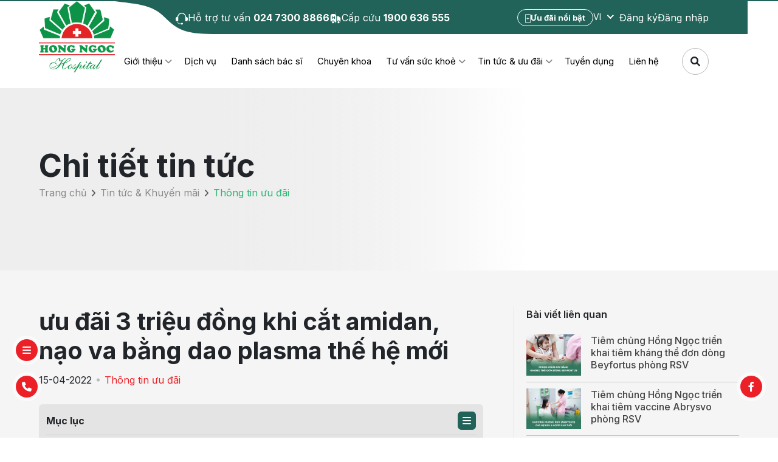

--- FILE ---
content_type: text/html; charset=UTF-8
request_url: https://hongngochospital.vn/vi/uu-dai-cat-amidan-nao-va-bang-dao-plasma
body_size: 16869
content:
<!DOCTYPE html>

<html lang="vi">
	<head>
		<meta charset="UTF-8"/>
		<meta http-equiv="X-UA-Compatible" content="IE=edge"/>
		    <!-- Google Site Verification -->
<meta name="google-site-verification" content="b5KFb62gbprSnEho3WjBE8ThCswLwBQnUTByK6Oy-54" />

<!-- Meta Pixel Code -->
<script>
function loadFacebookPixel() {
    document.removeEventListener("mousemove", loadFacebookPixel);
    document.removeEventListener("scroll", loadFacebookPixel);
    document.removeEventListener("click", loadFacebookPixel);

    !function(f,b,e,v,n,t,s){
        if(f.fbq) return;
        n=f.fbq=function(){
            n.callMethod ? n.callMethod.apply(n,arguments) : n.queue.push(arguments)
        };
        if(!f._fbq) f._fbq=n;
        n.push=n;
        n.loaded=!0;
        n.version='2.0';
        n.queue=[];
        t=b.createElement(e);
        t.async=!0;
        t.src=v;
        s=b.getElementsByTagName(e)[0];
        s.parentNode.insertBefore(t,s)
    }(window, document, 'script', 'https://connect.facebook.net/en_US/fbevents.js');

    fbq('init', '2289033084483593');
    fbq('track', 'PageView');
}

document.addEventListener("mousemove", loadFacebookPixel);
document.addEventListener("scroll", loadFacebookPixel);
document.addEventListener("click", loadFacebookPixel);
</script>

<noscript>
  <img height="1" width="1" style="display:none"
       src="https://www.facebook.com/tr?id=2289033084483593&ev=PageView&noscript=1" />
</noscript>
<!-- End Meta Pixel Code -->

		<meta name="google-site-verification" content="guj0ZBLGr7GkSKHmgheGOVjtG_U-7SJs0P-XDkNaQpY" />
		<meta name="viewport" content="width=device-width, initial-scale=1, maximum-scale=1">
		<link rel="preconnect" href="https://fonts.googleapis.com">
<link rel="preconnect" href="https://fonts.gstatic.com" crossorigin>
<link rel="stylesheet" href="https://cdn.jsdelivr.net/npm/select2-bootstrap-5-theme@1.3.0/dist/select2-bootstrap-5-theme.min.css" />
<link href="https://fonts.googleapis.com/css2?family=Plus+Jakarta+Sans:ital,wght@0,200..800;1,200..800&display=swap" rel="stylesheet">

<link rel="stylesheet" type="text/css" href="https://cdnjs.cloudflare.com/ajax/libs/font-awesome/6.1.1/css/all.min.css" />

<link rel="stylesheet" type="text/css" href="/statics/css/bootstrap.min.css" />
<link rel="stylesheet" type="text/css" href="/statics/css/slick.css" />
<link rel="stylesheet" type="text/css" href="/statics/css/daterangepicker.css" />
<link rel="stylesheet" type="text/css" href="/statics/css/jquery.fancybox.min.css" />
<link rel="stylesheet" type="text/css" href="/statics/css/nice-select.css" />
<link rel="stylesheet" type="text/css" href="/statics/css/style.css" />
<link rel="stylesheet" type="text/css" href="/statics/css/editmode/layout.css" />




		<!-- SVG (tùy chọn) --><link rel="icon" type="image/x-icon" href="https://hongngochospital.vn/admin-assets/assets/logo96x96.png"><!-- PNG favicon --><link rel="icon" type="image/png" sizes="96x96" href="https://hongngochospital.vn/admin-assets/assets/logo96x96.png"><link rel="icon" type="image/png" sizes="48x48" href="https://hongngochospital.vn/admin-assets/assets/logo48x48.png"><link rel="icon" type="image/png" sizes="32x32" href="https://hongngochospital.vn/admin-assets/assets/logo32x32.png"><link rel="icon" type="image/png" sizes="16x16" href="https://hongngochospital.vn/admin-assets/assets/logo16x16.png"><!-- Fallback .ico --><link rel="shortcut icon" href="https://hongngochospital.vn/admin-assets/assets/favicon.ico"><!-- Apple touch icon --><link rel="apple-touch-icon" sizes="180x180" href="https://hongngochospital.vn/admin-assets/assets/apple-touch-icon.png">
		<meta name="robots" content="noindex">
<meta name="googlebot" content="noindex">







			<title>ưu đãi 3 triệu đồng khi cắt amidan, nạo va bằng dao plasma thế hệ mới</title>
			<meta property="title" content="ưu đãi 3 triệu đồng khi cắt amidan, nạo va bằng dao plasma thế hệ mới" />
<meta name="description" content="Bệnh viện Hồng Ngọc ưu đãi 3 triệu đồng cho khách hàng cắt Amidan/Nạo VA bằng dao Plasma thế hệ mới nhằm giảm thiểu chi phí cũng như mang đến cho khách hàng những dịch vụ y tế chất lượng hàng đầu." />
<meta property="og:type" content="website" />
<meta property="og:url" content="https://hongngochospital.vn/vi/uu-dai-cat-amidan-nao-va-bang-dao-plasma" />
<meta property="og:title" content="ưu đãi 3 triệu đồng khi cắt amidan, nạo va bằng dao plasma thế hệ mới" />
<meta property="og:description" content="Bệnh viện Hồng Ngọc ưu đãi 3 triệu đồng cho khách hàng cắt Amidan/Nạo VA bằng dao Plasma thế hệ mới nhằm giảm thiểu chi phí cũng như mang đến cho khách hàng những dịch vụ y tế chất lượng hàng đầu." />
<meta property="og:image" content="https://hongngochospital.vn/tin-tuc/43151/image-thumb__43151__shareSocial/amidan_34.073d8803.jpg" />
<meta property="og:image:alt" content="ưu đãi 3 triệu đồng khi cắt amidan, nạo va bằng dao plasma thế hệ mới" />
<meta property="twitter:card" content="summary_large_image" />
<meta property="twitter:url" content="https://hongngochospital.vn/vi/uu-dai-cat-amidan-nao-va-bang-dao-plasma" />
<meta property="twitter:title" content="ưu đãi 3 triệu đồng khi cắt amidan, nạo va bằng dao plasma thế hệ mới" />
<meta property="twitter:description" content="Bệnh viện Hồng Ngọc ưu đãi 3 triệu đồng cho khách hàng cắt Amidan/Nạo VA bằng dao Plasma thế hệ mới nhằm giảm thiểu chi phí cũng như mang đến cho khách hàng những dịch vụ y tế chất lượng hàng đầu." />
<meta property="twitter:image" content="https://hongngochospital.vn/tin-tuc/43151/image-thumb__43151__shareSocial/amidan_34.073d8803.jpg" />

			<link href="/statics/css/news.css?s=1768711678" media="screen" rel="stylesheet" type="text/css" />
		

<script type="application/ld+json">
	{
        "@context": "https://schema.org",
        "@type": "Article",
        "mainEntityOfPage": {
            "@type": "WebPage",
            "@id": "https://hongngochospital.vn/vi/uu-dai-cat-amidan-nao-va-bang-dao-plasma"
        },
        "headline": "ưu đãi 3 triệu đồng khi cắt amidan, nạo va bằng dao plasma thế hệ mới",
        "description": "Bệnh viện Hồng Ngọc ưu đãi 3 triệu đồng cho khách hàng cắt Amidan/Nạo VA bằng dao Plasma thế hệ mới nhằm giảm thiểu chi phí cũng như mang đến cho khách hàng những dịch vụ y tế chất lượng hàng đầu.",
        "image": "https://hongngochospital.vn/tin-tuc/43151/image-thumb__43151__shareSocial/amidan_34.073d8803.jpg",  
        "author": {
            "@type": "Organization",
            "name": "Hồng Ngọc Hospital",
            "url": "https://hongngochospital.vn/vi"
        },  
        "publisher": {
            "@type": "Organization",
            "name": "Hồng Ngọc Hospital",
            "logo": {
                "@type": "ImageObject",
                "url": "https://hongngochospital.vn/logo/logo.png"
            }
        },
        "datePublished": "2023-08-28T16:48:52+07:00",
        "dateModified": "2025-07-25T10:22:01+07:00"
	}
</script>

<link rel="canonical" href="https://hongngochospital.vn/vi/uu-dai-cat-amidan-nao-va-bang-dao-plasma" />


		<style>
            .edit-button {
                position: fixed;
                top: 20px;
                right: 20px;
                z-index: 999;
            }
            
            .edit-link {
                display: inline-block;
                padding: 10px 20px;
                background-color: #007bff;
                color: #fff;
                text-decoration: none;
                border-radius: 5px;
                box-shadow: 0 2px 4px rgba(0, 0, 0, 0.2);
                transition: background-color 0.3s ease;
            }
            
            .edit-link:hover {
                background-color: #0056b3;
            }
        </style>
	
<!-- Google Tag Manager -->
<script>(function(w,d,s,l,i){w[l]=w[l]||[];w[l].push({'gtm.start':
new Date().getTime(),event:'gtm.js'});var f=d.getElementsByTagName(s)[0],
j=d.createElement(s),dl=l!='dataLayer'?'&l='+l:'';j.async=true;j.src=
'https://www.googletagmanager.com/gtm.js?id='+i+dl;f.parentNode.insertBefore(j,f);
})(window,document,'script','dataLayer','GTM-T5KFKTD');</script>
<!-- End Google Tag Manager -->

<script async src="https://www.googletagmanager.com/gtag/js?id=150082129-1"></script>
<script>
        
    window.dataLayer = window.dataLayer || [];
    function gtag() { dataLayer.push(arguments); }
    gtag('js', new Date());

    
        gtag('config', '150082129-1', {"anonymize_ip":true});
    
        </script>
</head>

        	<body >


<!-- Google Tag Manager (noscript) -->
<noscript><iframe src="https://www.googletagmanager.com/ns.html?id=GTM-T5KFKTD"
height="0" width="0" style="display:none;visibility:hidden"></iframe></noscript>
<!-- End Google Tag Manager (noscript) -->

        
				
		                            

<style>
	.translateImageAi{
		position:relative;
	}
	.translateImageAi::before{
		content: 'translate_by_ai';
		content: 'Translated by AI';
		background: #FFF;
		position: absolute;
		top: 10px;
		right: 10px;
		padding: 0px 8px;
		border-radius: 20px;
		color: var(--color-1);
		box-shadow: 0 0 10px rgba(0, 0, 0, 0.1);
		pointer-events: none;
		font-size: 10px;
		font-weight: bold;
	}
	.translateImageAi.location-right::before{
		left: unset;
		right: 10px;
	}
</style>
<header class="pc" id="header" style="height: auto;">
	<div class="container-fluid">
		<div class="header">
			<div class="--logo">
				<a href="/vi">
											
						

        
                                                             
                
                                        
    <img
                src="/logo/logo.png"
        alt="Hồng Ngọc"
        title=""
        class="lazyload lazyload "
        data-src="/logo/logo.png"
        loading="lazy"
                    >

									</a>
			</div>
			<div class="header-right">
				<div class="header-top">
					<div class="--bg">
						<img src="/statics/img/bg-header.svg" alt=""/>
					</div>
					<div class="--left">
																					<a class="--link d-flex align-items-center" href="tel:02473008866">
									<div class="--icon">
                                        										<img src="/icon/icon-sp.svg" alt="" class="lazyload"/>
									</div>
									<div class="--txt">
										<span>
											Hỗ trợ tư vấn
										</span>
										<span>
											 024 7300 8866
										</span>
									</div>
								</a>
																																		<a class="--link d-flex align-items-center" href="tel:1900636555">
									<div class="--icon">
                                        										<img src="/icon/icon-car.svg" alt="" class="lazyload" />
									</div>
									<div class="--txt">
										<span>
											Cấp cứu
										</span>
										<span>
											1900 636 555
										</span>
									</div>
								</a>
																		</div>

										
					<div class="--right">
													<a href="https://hongngochospital.vn/vi/thong-tin-uu-dai" class="--live  --link">
								<div class="--icon">
									
									

        
                
    <img
                src="/icon/Group%2038232.svg"
        alt=""
        title=""
        class="lazyload lazyload "
        data-src="/icon/Group%2038232.svg"
        loading="lazy"
                    >

								</div>
								<span>
									Ưu đãi nổi bật
								</span>
							</a>
							<div class="--language">
								<select name="language" id="header-language" style="text-transform: uppercase;">
																			<option value="/vi/uu-dai-cat-amidan-nao-va-bang-dao-plasma"  selected >
											vi
										</option>
																			<option value="/en/promotional-news/news-detail~n23005" >
											en
										</option>
																			<option value="/kr/tin-tuc-va-uu-dai/news-detail~n23005" >
											ko
										</option>
																			<option value="/cn/tin-tuc-va-uu-dai/news-detail~n23005" >
											zh
										</option>
																	</select>
							</div>
																							<div class="--button d-flex align-items-center">
									<a class="--link" data-bs-toggle="modal" href="#exampleModalRegister" role="button">
										Đăng ký
									</a>
									<a class="--link" data-bs-toggle="modal" href="#exampleModalLogin" role="button">
										Đăng nhập
									</a>
								</div>
																		</div>
				</div>

                                    <div class="header-bot d-flex justify-content-end align-items-center">
                        	
<div class="--menu d-flex justify-content-end">
	
		
	
					
			                                                                                                                                                                                                                                                                                                                                                                                                                                                                                                    
                                    <div class="--item --sub">
                        <div class="--itemmenu">
                            <a class="--link" href="/vi/gioi-thieu">
                                Giới thiệu
                            </a>
                        </div>

                        <div class="--submenu">

                                                            
                                                                    <div class="--itemsubmenu">
                                        <a class="--link" href="/vi/gioi-thieu">
                                            Về Hồng Ngọc
                                        </a>
                                    </div>
                                
                                                            
                                                                    <div class="--itemsubmenu">
                                        <a class="--link" href="/vi/noi-quy-tai-benh-vien">
                                            Hướng dẫn khách hàng
                                        </a>
                                    </div>
                                
                                                            
                                
                                    
                                
                                                            
                                                                    <div class="--itemsubmenu">
                                        <a class="--link" href="/vi/nghien-cuu-khoa-hoc">
                                            Nghiên cứu khoa học
                                        </a>
                                    </div>
                                
                                                            
                                                                    <div class="--itemsubmenu">
                                        <a class="--link" href="/vi/dao-tao">
                                            Đào tạo
                                        </a>
                                    </div>
                                
                                                            
                                                                    <div class="--itemsubmenu">
                                        <a class="--link" href="/vi/Cac-don-vi-bao-hiem-duoc-bao-lanh-vien-phi-tai-He-thong-Y-te-Hong-Ngoc">
                                            Các hãng bảo hiểm có liên kết với bệnh viện
                                        </a>
                                    </div>
                                
                            
                        </div>
				    </div>
                
			
		
	
		
	
		
	
					
							<div class="--item">
					<div class="--itemmenu">
						<a class="--link" href="/vi/dich-vu">
							Dịch vụ
						</a>
					</div>
				</div>
			
		
	
		
	
		
	
					
							<div class="--item">
					<div class="--itemmenu">
						<a class="--link" href="/vi/danh-sach-bac-si">
							Danh sách bác sĩ
						</a>
					</div>
				</div>
			
		
	
					
							<div class="--item">
					<div class="--itemmenu">
						<a class="--link" href="/vi/chuyen-khoa">
							Chuyên khoa
						</a>
					</div>
				</div>
			
		
	
					
			                                                                                                                                                                                                                
                                    <div class="--item --sub">
                        <div class="--itemmenu">
                            <a class="--link" href="/vi/tu-van-suc-khoe">
                                Tư vấn sức khoẻ
                            </a>
                        </div>

                        <div class="--submenu">

                                                            
                                                                    <div class="--itemsubmenu">
                                        <a class="--link" href="/vi/chuyen-muc-bai-viet">
                                            Chuyên mục bài viết
                                        </a>
                                    </div>
                                
                                                            
                                                                    <div class="--itemsubmenu">
                                        <a class="--link" href="/vi/benh-hoc">
                                            Bệnh học
                                        </a>
                                    </div>
                                
                            
                        </div>
				    </div>
                
			
		
	
					
			                                                                                                                                                                                                                                                                                                                                                                                                                                                        
                                    <div class="--item --sub">
                        <div class="--itemmenu">
                            <a class="--link" href="/vi/tin-tuc-va-uu-dai">
                                Tin tức &amp; ưu đãi
                            </a>
                        </div>

                        <div class="--submenu">

                                                            
                                
                                    
                                
                                                            
                                                                    <div class="--itemsubmenu">
                                        <a class="--link" href="/vi/thong-tin-uu-dai">
                                            Thông tin ưu đãi
                                        </a>
                                    </div>
                                
                                                            
                                                                    <div class="--itemsubmenu">
                                        <a class="--link" href="/vi/su-kien">
                                            Sự kiện
                                        </a>
                                    </div>
                                
                                                            
                                
                                    
                                
                                                            
                                                                    <div class="--itemsubmenu">
                                        <a class="--link" href="/vi/cau-chuyen-khach-hang">
                                            Câu chuyện khách hàng
                                        </a>
                                    </div>
                                
                                                            
                                                                    <div class="--itemsubmenu">
                                        <a class="--link" href="/vi/tu-thien-vi-cong-dong">
                                            Từ thiện - Vì cộng đồng
                                        </a>
                                    </div>
                                
                            
                        </div>
				    </div>
                
			
		
	
					
							<div class="--item">
					<div class="--itemmenu">
						<a class="--link" href="/vi/tuyen-dung">
							Tuyển dụng
						</a>
					</div>
				</div>
			
		
	
					
							<div class="--item">
					<div class="--itemmenu">
						<a class="--link" href="/vi/lien-he">
							Liên hệ
						</a>
					</div>
				</div>
			
		
	
		
	</div>

                        <form class="--search" id="search-form-all" method="GET" action="/vi/tim-kiem">
                            <input value="" type="text" name="search" id="search-all" placeholder="Tìm kiếm"/>
                            <i class="fa-solid fa-magnifying-glass"></i>
                        </form>
                    </div>
                				
			</div>
		</div>
	</div>
</header>
    <header class="mb">
        <div class="--top container-fluid">
            <div class="--logo">
                <a href="/vi">
				
					
					

        
                                                             
                
                                        
    <img
                src="/logo/logo.png"
        alt="Hồng Ngọc"
        title=""
        class="lazyload lazyload "
        data-src="/logo/logo.png"
        loading="lazy"
                    >

                </a>
            </div>
            <div class="--right">
                <form class="--search" id="search-form-all-mb" method="GET" action="/vi/tim-kiem">
                    <input value="" type="text" name="search" id="search-all-mb" placeholder="Tìm kiếm"/>
                    <i class="fa-solid fa-magnifying-glass"></i>
                </form>
                <div class="--language">
                    <select name="language-mb" id="header-language-mb" style="text-transform: uppercase;">
                                                    <option value="/vi/uu-dai-cat-amidan-nao-va-bang-dao-plasma"  selected >
                                vi
                            </option>
                                                    <option value="/en/promotional-news/news-detail~n23005" >
                                en
                            </option>
                                                    <option value="/kr/tin-tuc-va-uu-dai/news-detail~n23005" >
                                ko
                            </option>
                                                    <option value="/cn/tin-tuc-va-uu-dai/news-detail~n23005" >
                                zh
                            </option>
                                            </select>
                </div>
                <div class="--tabbar clickmobi">
                    <p></p>
                    <p></p>
                    <p></p>
                </div>
            </div>
        </div>
        <div class="--menu">
            <div class="container-fluid">
                <div class="--close">
                    <i class="fa-solid fa-xmark"></i>
                    Đóng
                </div>
                                	
<div class="--listmenu" id="menu">
																	
																																																																																																																									
									<div class="--item --sub">
						<div class="--itemmenu">
							<a class="--link menuMoblie" href="/vi/gioi-thieu" data-bs-toggle="collapse" data-bs-target="#collapse2" aria-expanded="true" aria-controls="collapse2">
								Giới thiệu
							</a>
						</div>
						<div class="collapse --submenu" id="collapse2" aria-labelledby="heading2" data-bs-parent="#menu">
																																							<div class="--itemsubmenu">
										<div class="itemnamesub2menu">
											<a class="--link" href="/vi/gioi-thieu">
												Về Hồng Ngọc
											</a>
										</div>
									</div>
																																								<div class="--itemsubmenu">
										<div class="itemnamesub2menu">
											<a class="--link" href="/vi/noi-quy-tai-benh-vien">
												Hướng dẫn khách hàng
											</a>
										</div>
									</div>
																																																																																<div class="--itemsubmenu">
										<div class="itemnamesub2menu">
											<a class="--link" href="/vi/nghien-cuu-khoa-hoc">
												Nghiên cứu khoa học
											</a>
										</div>
									</div>
																																								<div class="--itemsubmenu">
										<div class="itemnamesub2menu">
											<a class="--link" href="/vi/dao-tao">
												Đào tạo
											</a>
										</div>
									</div>
																																								<div class="--itemsubmenu">
										<div class="itemnamesub2menu">
											<a class="--link" href="/vi/Cac-don-vi-bao-hiem-duoc-bao-lanh-vien-phi-tai-He-thong-Y-te-Hong-Ngoc">
												Các hãng bảo hiểm có liên kết với bệnh viện
											</a>
										</div>
									</div>
																					</div>
					</div>
																																		<div class="--item">
					<div class="--itemmenu">
						<a class="--link" href="/vi/dich-vu">
							Dịch vụ
						</a>
					</div>
				</div>
																														<div class="--item">
					<div class="--itemmenu">
						<a class="--link" href="/vi/danh-sach-bac-si">
							Danh sách bác sĩ
						</a>
					</div>
				</div>
																				<div class="--item">
					<div class="--itemmenu">
						<a class="--link" href="/vi/chuyen-khoa">
							Chuyên khoa
						</a>
					</div>
				</div>
																
																																																				
									<div class="--item --sub">
						<div class="--itemmenu">
							<a class="--link menuMoblie" href="/vi/tu-van-suc-khoe" data-bs-toggle="collapse" data-bs-target="#collapse10" aria-expanded="true" aria-controls="collapse10">
								Tư vấn sức khoẻ
							</a>
						</div>
						<div class="collapse --submenu" id="collapse10" aria-labelledby="heading10" data-bs-parent="#menu">
																																							<div class="--itemsubmenu">
										<div class="itemnamesub2menu">
											<a class="--link" href="/vi/chuyen-muc-bai-viet">
												Chuyên mục bài viết
											</a>
										</div>
									</div>
																																								<div class="--itemsubmenu">
										<div class="itemnamesub2menu">
											<a class="--link" href="/vi/benh-hoc">
												Bệnh học
											</a>
										</div>
									</div>
																					</div>
					</div>
																				
																																																																																																														
									<div class="--item --sub">
						<div class="--itemmenu">
							<a class="--link menuMoblie" href="/vi/tin-tuc-va-uu-dai" data-bs-toggle="collapse" data-bs-target="#collapse11" aria-expanded="true" aria-controls="collapse11">
								Tin tức &amp; ưu đãi
							</a>
						</div>
						<div class="collapse --submenu" id="collapse11" aria-labelledby="heading11" data-bs-parent="#menu">
																																																																															<div class="--itemsubmenu">
										<div class="itemnamesub2menu">
											<a class="--link" href="/vi/thong-tin-uu-dai">
												Thông tin ưu đãi
											</a>
										</div>
									</div>
																																								<div class="--itemsubmenu">
										<div class="itemnamesub2menu">
											<a class="--link" href="/vi/su-kien">
												Sự kiện
											</a>
										</div>
									</div>
																																																																																<div class="--itemsubmenu">
										<div class="itemnamesub2menu">
											<a class="--link" href="/vi/cau-chuyen-khach-hang">
												Câu chuyện khách hàng
											</a>
										</div>
									</div>
																																								<div class="--itemsubmenu">
										<div class="itemnamesub2menu">
											<a class="--link" href="/vi/tu-thien-vi-cong-dong">
												Từ thiện - Vì cộng đồng
											</a>
										</div>
									</div>
																					</div>
					</div>
																								<div class="--item">
					<div class="--itemmenu">
						<a class="--link" href="/vi/tuyen-dung">
							Tuyển dụng
						</a>
					</div>
				</div>
																				<div class="--item">
					<div class="--itemmenu">
						<a class="--link" href="/vi/lien-he">
							Liên hệ
						</a>
					</div>
				</div>
											</div>

                <div class="--listmenu2">
                                                                                        <div class="--button d-flex align-items-center">
                            <a class="--link" data-bs-toggle="modal" href="#exampleModalRegister" role="button">
                                Đăng ký
                            </a>
                            <a class="--link" data-bs-toggle="modal" href="#exampleModalLogin" role="button">
                                Đăng nhập
                            </a>
                        </div>
                                    </div>
                <div class="--advise">
				
												<a class="--call --link" href="tel:02473008866">
								<span>
									Hỗ trợ tư vấn
								</span>
								<span>
									 024 7300 8866
								</span>
							</a>
									
												<a class="--call --link" href="tel:1900636555">
								<span>
									Cấp cứu
								</span>
								<span>
									1900 636 555
								</span>
							</a>
					                </div>
            </div>
            <div class="partent">
                <img src="/statics/img/partent_18.svg" alt=""/>
                <img src="/statics/img/partent_19.svg" alt=""/>
            </div>
        </div>
    </header>

            <div class="modal-Login modal fade" id="exampleModalRegister" aria-hidden="true" aria-labelledby="exampleModalToggleLabel" tabindex="-1">
	<div class="modal-dialog modal-dialog-centered">
		<div class="modal-content">
			<button type="button" id="registerClose" class="--close" data-bs-dismiss="modal">
				<i class="fa-solid fa-xmark"></i>
			</button>
			<div class="--logo">
				
				

        
                                                             
                
                                        
    <img
                src="/logo/logo.png"
        alt="Hồng Ngọc"
        title=""
        class=" lazyload "
        data-src="/logo/logo.png"
        loading="lazy"
                    >

			</div>
			<div class="--title">Đăng ký</div>
			<div class="--des">
				Mời bạn đăng ký để có thể sử dụng đầy đủ các tính năng
			</div>

			<form id="formRegister">
				<div class="form">
					<div class="form-group">
						<input required type="text" placeholder="Họ và tên*" name="username"/>
						<span id="usernameError" class="error text-danger"></span>
					</div>
					<div class="form-group">
						<input required type="text" placeholder="Số điện thoại *" name="phone"/>
						<span id="phoneError" class="error text-danger"></span>
					</div>
					<div class="form-group">
						<input required type="text" id="email" placeholder="Email *" name="email"/>
						<span id="emailError" class="error text-danger"></span>
					</div>
					<div class="form-group check">
						<select class="form-control" required name="gender" id="gender">
							<option value="male">Nam</option>
							<option value="female">Nữ</option>
							<option value="Other">Khác</option>
						</select>
											</div>
					<div
						class="form-group date">
												<label>Ngày sinh *</label>
						<input required type="text" name="birthday" placeholder="Ngày sinh *" id="birthday"/>
						<img src="/statics/img/icon-canead.svg" alt=""/>
						<span id="birthdayError" class="error text-danger"></span>
					</div>
					<div class="form-group" id="inputPasswordRegister">
						<input required type="password" placeholder="Mật khẩu *" name="password" id="inputPassword1"/>
						<i class="fas fa-eye-slash" id="eye1"></i>
						<span id="passwordError" class="error text-danger"></span>
					</div>
					<div class="form-group">
						<input required type="password" placeholder="Nhập lại mật khẩu *" name="confirmPassword" id="inputPassword2"/>
						<i class="fas fa-eye-slash" id="eye2"></i>
						<span id="confirmPasswordError" class="error text-danger"></span>
					</div>
				</div>

				<div class="form-group">
					<button class="btn btn-1" type="submit">
						<span>
							Đăng ký ngay
							<i class="fa-solid fa-chevrons-right ms-2"></i>
						</span>
					</button>
				</div>

				<a class="--link --login" href="/login-social">
					<img src="/statics/img/icon-gg1.svg" alt="" />
					<span>
					Đăng ký với Google
					</span>
				</a>
																																																																																																																																																																																																																																																																																																																																											       
				<div class="--question">
					Bạn đã có tài khoản.
					?
					<a href="#exampleModalLogin" class="--link button_hover" data-bs-toggle="modal" role="button">Đăng nhập</a>
				</div>
			</form>
		</div>
	</div>
</div>

<div class="modal-Login modal fade" id="exampleModalLogin" aria-hidden="true" aria-labelledby="exampleModalToggleLabel" tabindex="-1">
	<div class="modal-dialog modal-dialog-centered">
		<div class="modal-content">
			<button type="button" class="--close" data-bs-dismiss="modal" id="loginClose">
				<i class="fa-solid fa-xmark"></i>
			</button>
			<div class="--logo">
				
				

        
                                                             
                
                                        
    <img
                src="/logo/logo.png"
        alt="Hồng Ngọc"
        title=""
        class=" lazyload "
        data-src="/logo/logo.png"
        loading="lazy"
                    >

			</div>
			<div class="--title">Đăng nhập</div>
			<div class="--des">
				Mời bạn đăng nhập để có thể sử dụng đầy đủ các tính năng
			</div>

			<form id="formLogin">
				<div class="form">
					<div class="form-group">
						<input required type="text" placeholder="Email hoặc số điện thoại đăng ký *" name="account"/>
						<span id="accountError" class="error text-danger"></span>
					</div>
					<div class="form-group">
						<input required type="password" placeholder="Mật khẩu *" name="passwordLogin" id="inputPassword3"/>
						<i class="fas fa-eye-slash" id="eye3"></i>
						<span id="passwordLoginError" class="error text-danger"></span>
					</div>
				</div>
				<div
					class="--checkforgot d-flex justify-content-between align-items-center">
															<a href="#exampleModalForgotPassword" data-bs-toggle="modal" role="button" class="--forgot --link">Quên mật khẩu?</a>
				</div>
				<div class="form-group">
					<button class="btn btn-1">
						<span>
							Đăng nhập
							<i class="fa-solid fa-chevrons-right ms-2"></i>
						</span>
					</button>
				</div>
				<a class="--link --login" href="/login-social">
					<img src="/statics/img/icon-gg1.svg" alt="" />
					<span>
					Đăng nhập với Google
					</span>
				</a>
				<div class="--question">
					Bạn chưa có tài khoản?
					<a href="#exampleModalRegister" class="--link button_hover" data-bs-toggle="modal" role="button">Đăng ký</a>
				</div>
			</form>
		</div>
	</div>
</div>

<div class="modal-Login modal fade" id="exampleModalForgotPassword" aria-hidden="true" aria-labelledby="exampleModalToggleLabel" tabindex="-1">
	<div class="modal-dialog modal-dialog-centered">
		<div class="modal-content">
			<button type="button" class="--close" id="forgotClose" data-bs-dismiss="modal">
				<i class="fa-solid fa-xmark"></i>
			</button>
			<div class="--logo">
				
				

        
                                                             
                
                                        
    <img
                src="/logo/logo.png"
        alt="Hồng Ngọc"
        title=""
        class=" lazyload "
        data-src="/logo/logo.png"
        loading="lazy"
                    >

			</div>
			<div class="--title">Quên mật khẩu</div>
			<div class="--des">
				Mời bạn nhập lại email để chúng tôi kiểm tra và cấp lại mật khẩu
			</div>

			<form id="formForgotPassword" class="form">
				<div class="form-group">
					<input required type="email" placeholder="Email đăng ký *" name="emailForgot"/>
					<span id="emailForgotError" class="error text-danger"></span>
				</div>
				<div class="form-group">
					<button class="btn btn-1">
						<span>
							Lấy lại mật khẩu
							<i class="fa-solid fa-chevrons-right ms-2"></i>
						</span>
					</button>
				</div>
			</form>
		</div>
	</div>
</div>

<div class="modal-Login modal fade" id="exampleModalVerify" aria-hidden="true" aria-labelledby="exampleModalToggleLabel" tabindex="-1">
	<div class="modal-dialog modal-dialog-centered">
		<div class="modal-content">
			<button type="button" class="--close" id="verifyClose" data-bs-dismiss="modal">
				<i class="fa-solid fa-xmark"></i>
			</button>
			<div class="--logo">
				
				

        
                                                             
                
                                        
    <img
                src="/logo/logo.png"
        alt="Hồng Ngọc"
        title=""
        class=" lazyload "
        data-src="/logo/logo.png"
        loading="lazy"
                    >

			</div>
			<div class="--title">Xác thực tài khoản</div>
			<div class="--des">
				Vui lòng kiểm tra email và nhập mã xác thực
			</div>

			<form id="formVerify" class="form">
				<div class="form-group">
					<input required type="text" placeholder="Email Hoặc số điện thoại đã đăng ký *" name="accountVerify"/>
					<span id="accountVerifyError" class="error text-danger"></span>
				</div>
				<div class="form-group">
					<input required type="password" placeholder="Mã xác thực *" name="token" id="token"/>
					<i class="fas fa-eye-slash" id="eye4"></i>
					<span id="token" class="error text-danger"></span>
				</div>
				<div class="--checkforgot d-flex justify-content-between align-items-center">
					<a href="#exampleModalSendVerify" data-bs-toggle="modal" role="button" class="--forgot --link">Lấy mã xác thực tài khoản!</a>
				</div>
				<div class="form-group">
					<button class="btn btn-1">
						<span>
							Xác thực tài khoản
							<i class="fa-solid fa-chevrons-right ms-2"></i>
						</span>
					</button>
				</div>
			</form>
		</div>
	</div>
</div>

<div class="modal-Login modal fade" id="exampleModalSendVerify" aria-hidden="true" aria-labelledby="exampleModalToggleLabel" tabindex="-1">
	<div class="modal-dialog modal-dialog-centered">
		<div class="modal-content">
			<button type="button" class="--close" id="sendVerifyClose" data-bs-dismiss="modal">
				<i class="fa-solid fa-xmark"></i>
			</button>
			<div class="--logo">
				
				

        
                                                             
                
                                        
    <img
                src="/logo/logo.png"
        alt="Hồng Ngọc"
        title=""
        class=" lazyload "
        data-src="/logo/logo.png"
        loading="lazy"
                    >

			</div>
			<div class="--title">Lấy mã xác thực tài khoản</div>
			<div class="--des">
				Mời bạn nhập lại email đã đăng kí để lấy mã xác thực!
			</div>

			<form id="formSendVerify" class="form">
				<div class="form-group">
					<input required type="email" placeholder="Email đăng ký *" name="accountSendVerify"/>
					<span id="accountSendVerifyError" class="error text-danger"></span>
				</div>
				<div class="form-group">
					<button class="btn btn-1">
						<span>
							Lấy lại mã
							<i class="fa-solid fa-chevrons-right ms-2"></i>
						</span>
					</button>
				</div>
			</form>
		</div>
	</div>
</div>


<div class="modal-Login modal fade" id="loginSocialVerify" aria-hidden="true" aria-labelledby="exampleModalToggleLabel" tabindex="-1">
	<div class="modal-dialog modal-dialog-centered">
		<div class="modal-content">
			<button type="button" class="--close" id="sendVerifyClose" data-bs-dismiss="modal">
				<i class="fa-solid fa-xmark"></i>
			</button>
			<div class="--logo">
				
				

        
                                                             
                
                                        
    <img
                src="/logo/logo.png"
        alt="Hồng Ngọc"
        title=""
        class=" lazyload "
        data-src="/logo/logo.png"
        loading="lazy"
                    >

			</div>
			<div class="--title">Đặt mật khẩu</div>
			<div class="--des">
				Mời bạn đặt nhập mật khẩu để tiếp tục
			</div>
			<form id="formLoginSocialVerify">
				<div class="form">
					<div class="form-group">
						<input required type="password" placeholder="Mật khẩu *" name="passwordSocialVerify" id="passwordSocialVerify"/>
						<i class="fas fa-eye-slash" id="eyeSocial1"></i>
						<span id="passwordSocialVerifyError" class="error text-danger"></span>
					</div>
					<div class="form-group">
						<input required type="password" placeholder="Nhập lại mật khẩu *" name="confirmPasswordSocialVerify" id="confirmPasswordSocialVerify"/>
						<i class="fas fa-eye-slash" id="eyeSocial2"></i>
						<span id="confirmPasswordSocialVerifyError" class="error text-danger"></span>
					</div>
				</div>
				
				<div class="form-group">
					<button class="btn btn-1" type="submit">
						<span>
							Xác nhận
							<i class="fa-solid fa-chevrons-right ms-2"></i>
						</span>
					</button>
				</div>
			</form>
		</div>
	</div>
</div>



    

            			
		
		
		<div id="dtnews">
	<div class="Banner">
	    <div class="--img"  style="min-height:300px;">
								
					</div>
		<div class="--txt">
			<div class="container-fluid">
				<div class="--title">
					Chi tiết tin tức
				</div>

																												
				
<nav aria-label="breadcrumb">
    <ol class="breadcrumb">
        <li class="breadcrumb-item">
            <a class="--link" href="/vi">
                Trang chủ
            </a>
        </li>

                                    <li class="breadcrumb-item">
                    <a class="--link" href="/vi/tin-tuc-va-uu-dai">
                        Tin tức &amp; Khuyến mãi
                    </a>
                </li>
                    
        
                    <li class="breadcrumb-item active" aria-current="page">
                Thông tin ưu đãi
            </li>
            </ol>
</nav>


			</div>
		</div>
	</div>

	<div class="dtnewsContent">
		<div class="container-fluid">
			<div class="--contentcap">
				<div class="--left">
					<h1 class="--name">
						ưu đãi 3 triệu đồng khi cắt amidan, nạo va bằng dao plasma thế hệ mới
					</h1>

					<div class="timecate">
						<div class="--time">
							15-04-2022
						</div>

																								
						<a href="/vi/thong-tin-uu-dai" class="--link --cate">
							Thông tin ưu đãi
						</a>
																	</div>

																									
						<div class="tocPost">
		<div class="--top">
			<div class="--title">Mục lục</div>
			<a class="--showtoc --link" data-bs-toggle="collapse" href="#collapseExample" role="button" aria-expanded="false" aria-controls="collapseExample">
				<i class="fa-solid fa-bars"></i>
			</a>
		</div>
        
		<div class="collapse show" id="collapseExample">
			<div class="card card-body">
				    <ul>
      <li class="first">
        <a href="#khi-nao-nen-nao-va-cat-amidan">Khi nào nên nạo VA, cắt amidan?</a>
      </li>
      <li>
        <a href="#phau-thuat-amidan-nao-va-noi-am-anh-voi-nhieu-nguoi">Phẫu thuật Amidan/nạo VA - Nỗi ám ảnh với nhiều người</a>
      </li>
      <li>
        <a href="#xoa-tan-am-anh-ve-phau-thuat-amidan-nao-va-voi-cong-nghe-dao-plasma-the-he-moi">Xóa tan ám ảnh về phẫu thuật Amidan/nạo VA với công nghệ dao Plasma thế hệ mới</a>
      </li>
      <li>
        <a href="#toc-5-ly-do-khach-hang-nen-chon-phau-thuat-amidan-nao-va-bang-dao-plasma-tai-bv-hong-ngoc">5 lý do khách hàng nên chọn phẫu thuật Amidan/nạo VA bằng dao Plasma tại BV Hồng Ngọc</a>
      </li>
      <li class="last">
        <a href="#thong-tin-lien-he">Thông tin liên hệ</a>
      </li>
    </ul>

			</div>
		</div>
	</div>

					<div id="detail-post" data-characters="500">
												
						<article>
																					<div id="content">
								    <p style="text-align:justify;"><span style="color:#000000;"><strong>Bệnh viện Hồng Ngọc ưu đãi 3 triệu đồng cho khách hàng cắt Amidan/Nạo VA bằng dao Plasma thế hệ mới nhằm giảm thiểu chi phí cũng như mang đến cho khách hàng những dịch vụ y tế chất lượng hàng đầu.</strong></span></p><p style="text-align:justify;"><span style="color:#000000;"><strong>Chi tiết chương trình:</strong></span></p><ul><li style="font-weight:400;"><p style="text-align:justify;"><span style="color:#000000;"><span style="font-weight:400;">Giảm </span></span><span style="color:#ff0000;"><strong>3 triệu </strong></span><span style="font-weight:400;">đồng tiền dao Plasma</span></p></li><li style="font-weight:400;"><p style="text-align:justify;"><span style="color:#000000;"><span style="font-weight:400;">Miễn phí </span></span><span style="color:#ff0000;"><strong>1 suất ăn </strong></span><span style="font-weight:400;">cho bệnh nhân sau phẫu thuật.</span></p></li><li><p style="text-align:justify;"><span style="color:#000000;">Miễn phí chọn bác sĩ.</span></p></li><li><p style="text-align:justify;"><span style="color:#000000;">Áp dụng bảo lãnh bảo hiểm trực tiếp + Bảo hiểm Y tế.</span></p></li></ul><p style="text-align:justify;"><span style="color:#000000;"><strong>*Địa điểm áp dụng: </strong></span><span style="color:#ff0000;"><strong>BV Hồng Ngọc - Phúc Trường Minh và BV Hồng Ngọc Yên Ninh.</strong></span></p><h2 id="khi-nao-nen-nao-va-cat-amidan"><span style="color:#008000;"><strong>Khi nào nên nạo VA, cắt amidan?</strong></span></h2><p style="text-align:justify;"><span style="color:#000000;"><span style="font-weight:400;">Viêm amidan, viêm VA là bệnh lý thường gặp ở trẻ nhỏ. Khi bị viêm amidan, viêm VA, trẻ sẽ có dấu hiệu hết sức khó chịu như: nghẹt mũi, chảy nước mũi, đau rát vòm họng, khô họng, khó nuốt, hơi thở có mùi, giọng nói không rõ, sưng tấy vùng cổ họng, chán ăn, sụt cân, cơ thể suy nhược…</span></span></p><p style="text-align:justify;"><span style="color:#000000;"><span style="font-weight:400;">Bệnh viêm amidan, viêm VA không chỉ ảnh hưởng đến sức khỏe và sinh hoạt thường ngày của trẻ mà nó còn rất dễ tái phát, gây nhiều phiền toái cho bé. Đặc biệt, bệnh lý này có thể gây ra các biến chứng nguy hiểm như áp xe vùng amidan, viêm khớp cấp, rối loạn nhịp thở, viêm thanh quản, ho kéo dài, rối loạn tiêu hóa.</span></span></p><p style="text-align:justify;"><span style="color:#000000;"><span style="font-weight:400;">Cắt amidan/nạo VA được xem là phương pháp cuối cùng trong các cách điều trị viêm amidan, viêm VA, giúp điều trị bệnh dứt điểm, không lo tái phát. Những trường hợp dưới đây sẽ được chỉ định phẫu thuật:</span></span></p><p style="text-align:justify;"><span style="color:#000000;"><i><strong>Đối với viêm amidan:</strong></i></span></p><ul><li style="font-weight:400;"><p style="text-align:justify;"><span style="color:#000000;"><span style="font-weight:400;">&nbsp;Viêm amidan tái phát liên tục 5-7 lần/năm.</span></span></p></li><li style="font-weight:400;"><p style="text-align:justify;"><span style="color:#000000;"><span style="font-weight:400;">Viêm amidan sưng to, kèm các biến chứng như viêm tai giữa, viêm khớp, viêm cầu thận.</span></span></p></li><li style="font-weight:400;"><p style="text-align:justify;"><span style="color:#000000;"><span style="font-weight:400;">Viêm amidan nhiễm khuẩn, hơi thở có mùi khó chịu, gặp khó khăn khi ăn uống.</span></span></p></li></ul><p style="text-align:justify;"><span style="color:#000000;"><i><strong>Đối với viêm VA:</strong></i></span></p><ul><li style="font-weight:400;"><p style="text-align:justify;"><span style="color:#000000;"><span style="font-weight:400;">Viêm VA tái phát nhiều hơn 5 lần/năm, mỗi lần kéo dài cả tháng.</span></span></p></li><li style="font-weight:400;"><p style="text-align:justify;"><span style="color:#000000;"><span style="font-weight:400;">Viêm VA gây biến chứng viêm tai giữa, viêm xoang, viêm thanh quản, viêm phế quản…</span></span></p></li><li style="font-weight:400;"><p style="text-align:justify;"><span style="color:#000000;"><span style="font-weight:400;">VA phình to gây nghẹt mũi kéo dài, khó nói, khó nuốt.</span></span></p></li></ul><div class="format-div"><img class="size-full wp-image-76952 lazyload" data-src="https://hongngochospital.vn/wp-content/uploads/2022/04/phau-thuat-amidan-1.jpg" alt="phẫu thuật amidan nạo va" width="100%" height="480"> <span style="color:#000000;"><i>Viêm amidan, VA tái lại nhiều lần trong năm thì nên phẫu thuật</i></span></div><h2 id="phau-thuat-amidan-nao-va-noi-am-anh-voi-nhieu-nguoi"><span style="color:#008000;"><strong>Phẫu thuật Amidan/nạo VA - Nỗi ám ảnh với nhiều người</strong></span></h2><p style="text-align:justify;"><span style="color:#000000;"><span style="font-weight:400;">Nhiều trường hợp cắt amidan/nạo VA có thể gặp biến chứng xuất huyết. Nguyên nhân của tình trạng này có thể là do cắt không đúng kỹ thuật, không chăm sóc đúng cách sau phẫu thuật. Tình trạng xuất huyết có thể xảy ra ngay trong khi đang phẫu thuật hoặc trong vòng 24h sau phẫu thuật.</span></span></p><p style="text-align:justify;"><span style="color:#000000;"><span style="font-weight:400;">Ngoài xuất huyết, người bệnh có thể gặp phải một số biến chứng khác như đau họng, viêm họng, sốt và đau tai, nhiễm khuẩn tại chỗ gây phù, chấn thương các mô họng tại chỗ, phù nề lưỡi gà, tụ máu… Nhiều trường hợp có thể bị thay đổi giọng nói nên bị viêm amidan nặng.&nbsp;</span></span></p><p style="text-align:justify;"><span style="color:#000000;"><span style="font-weight:400;">Cũng chính vì những biến chứng có thể gặp phải ảnh hưởng rất lớn đến sức khỏe và sinh hoạt thường ngày nên nhiều người lo sợ, thậm chí là ám ảnh nên không muốn phẫu thuật. Tình trạng viêm amidan càng để lâu sẽ càng tiềm ẩn nhiều nguy cơ nguy hiểm hơn.</span></span></p><p style="text-align:justify;"><span style="color:#000000;"><span style="font-weight:400;">Đăng ký khám Tai - Mũi - Họng với các bác sĩ chuyên môn cao Bệnh viện Hồng Ngọc tại đây:</span></span></p><p><script data-b24-form="inline/18/i6tjw1" data-skip-moving="true">
        (function(w,d,u){
                var s=d.createElement("script");s.async=true;s.src=u+"?"+(Date.now()/180000|0);
                var h=d.getElementsByTagName("script")[0];h.parentNode.insertBefore(s,h);
        })(window,document,"https://bitrix.hongngochospital.vn/upload/crm/form/loader_18_i6tjw1.js");
</script></p><h2 id="xoa-tan-am-anh-ve-phau-thuat-amidan-nao-va-voi-cong-nghe-dao-plasma-the-he-moi"><span style="color:#008000;"><strong>Xóa tan ám ảnh về phẫu thuật Amidan/nạo VA với công nghệ dao Plasma thế hệ mới</strong></span></h2><p style="text-align:justify;"><span style="color:#000000;"><span style="font-weight:400;">Phẫu thuật cắt Amidan/nạo VA bằng các phương pháp truyền thống ứng dụng công nghệ cũ như áp lạnh, bóc tách bằng dao kéo hay dao điện cực đơn hoặc lưỡng cực có thể tiềm ẩn nhiều nguy cơ xảy ra biến chứng khiến nhiều người lo ngại.&nbsp;</span></span></p><p style="text-align:justify;"><span style="color:#000000;"><span style="font-weight:400;">Thế nhưng, sự xuất hiện của dao Plasma thế hệ mới đã giúp quá trình phẫu thuật Amidan/nạo VA trở nên nhẹ nhàng và an toàn hơn rất nhiều, xóa tan nỗi ám ảnh của nhiều người.</span></span></p><div class="format-div" style="text-align:center;"><img class="size-full wp-image-76953 lazyload" data-src="https://hongngochospital.vn/wp-content/uploads/2022/04/phau-thuat-amidan-2.jpg" alt=" width=" height="480"> <span style="color:#000000;"><i>Dao Plasma thế hệ mới nhất tại BV Hồng Ngọc</i></span></div><p style="text-align:justify;"><span style="color:#000000;"><span style="font-weight:400;">Những ưu điểm của phương pháp này gồm:</span></span></p><p style="text-align:justify;"><span style="color:#000000;"><i><strong>Hạn chế tổn thương</strong></i><span style="font-weight:400;">: Dao Plasma là dao mổ thế hệ mới nhất hiện nay. Dao phóng ra năng lượng tần số radio với nhiệt độ chỉ từ 70 – 140 độ C (những loại dao thông thường khác là 250 – 350 độ C), giúp hạn chế tối đa nguy cơ gây bỏng rát, tổn thương dây thần kinh, chảy máu trong quá trình phẫu thuật.</span></span></p><p style="text-align:justify;"><span style="color:#000000;"><i><strong>Tính an toàn vượt trội:</strong></i><span style="font-weight:400;"> Lưỡi dao Plasma thế hệ mới được thiết kế mỏng dẹt, có thể bẻ cong linh hoạt. Nhờ vậy, các bác sĩ có thể thao tác dễ dàng hơn trong phẫu thuật với những bệnh nhân nhỏ tuổi có vòm họng hẹp, thời gian cắt nhanh gọn, vết cắt cũng phẳng và đẹp hơn.</span></span></p><p style="text-align:justify;"><span style="color:#000000;"><span style="font-weight:400;">Lưỡi dao Plasma được khuyến cáo sử dụng 1 lần để đảm bảo chất lượng y tế cũng như đem lại hiệu quả phẫu thuật tối ưu cho từng bệnh nhân.</span></span></p><p style="text-align:justify;"><span style="color:#000000;"><i><strong>Thiết kế thông minh:</strong></i><span style="font-weight:400;"> Dao Plasma có cấu tạo gồm 2 phần: tay dao gắn với máy phát và lưỡi dao gắn vào đầu tay dao. Tay dao có gắn chip điện tử thông minh chỉ sử dụng trong vòng 24h. Sau 24h, tay dao sẽ ngừng hoạt động, buộc phải thay mới nếu muốn tiếp tục sử dụng hệ thống.</span></span></p><p style="text-align:justify;"><span style="color:#000000;"><i><strong>Tỷ lệ thành công cao</strong></i><span style="font-weight:400;">: Tỷ lệ điều trị thành công bằng dao Plasma thế hệ mới lên đến 98% và khả năng tái phát là tương đối thấp.</span></span></p><h2 id="toc-5-ly-do-khach-hang-nen-chon-phau-thuat-amidan-nao-va-bang-dao-plasma-tai-bv-hong-ngoc"><span style="color:#008000;"><strong>5 lý do khách hàng nên chọn phẫu thuật Amidan/nạo VA bằng dao Plasma tại BV Hồng Ngọc</strong></span></h2><p style="text-align:justify;"><span style="color:#000000;"><span style="font-weight:400;">Nhằm đem đến các dịch vụ y tế chất lượng cao, Bệnh viện Hồng Ngọc luôn cập nhật những phương pháp điều trị mới nhất, an toàn và hiệu quả. Nhờ đó, khi đăng ký phẫu thuật Amidan/nạo VA tại Hồng Ngọc, khách hàng sẽ được hưởng những dịch vụ y tế chất lượng cao với nhiều ưu điểm vượt trội.</span></span></p><div class="format-div" style="text-align:center;"><img class="size-full wp-image-76960 lazyload" data-src="https://hongngochospital.vn/wp-content/uploads/2022/04/phau-thuat-viem-amidan.jpg" alt=" width=" height="480"> <span style="color:#000000;"><i>Bác sĩ BV Hồng Ngọc đang thực hiện phẫu thuật Tai - Mũi - Họng bằng dao plasma</i></span></div><ul><li style="font-weight:400;"><p style="text-align:justify;"><span style="color:#000000;"><span style="font-weight:400;">Dao thế hệ mới nhất: Công nghệ dao Plasma sử dụng trong phẫu thuật Amidan/nạo VA tại Hồng Ngọc là thế hệ mới mới nhất hiện nay với thiết diện nhỏ, mỏng, linh hoạt, đem lại hiệu quả điều trị cao nhất cho khách hàng. Sau phẫu thuật, bệnh nhân chỉ cần nằm viện 1 ngày là có thể xuất viện.</span></span></p></li><li style="font-weight:400;"><p style="text-align:justify;"><span style="color:#000000;"><span style="font-weight:400;">Đội ngũ bác sĩ giỏi: Các bác sĩ, kỹ thuật viên công tác tại khoa được đào tạo bài bản về kỹ thuật chuyên ngành giúp cho quá trình phẫu thuật Amidan/nạo VA được chính xác và hiệu quả.</span></span></p></li><li style="font-weight:400;"><p style="text-align:justify;"><span style="color:#000000;"><span style="font-weight:400;">Đội ngũ nhân viên y tế chu đáo, chăm sóc khách hàng tận tình, chuyên nghiệp trong suốt quá trình làm thủ tục, thăm khám cũng như trị liệu.</span></span></p></li><li style="font-weight:400;"><p style="text-align:justify;"><span style="color:#000000;"><span style="font-weight:400;">Không gian khám bệnh sang trọng, hiện đại đạt tiêu chuẩn 5 sao.</span></span></p></li><li style="font-weight:400;"><p style="text-align:justify;"><span style="color:#000000;"><span style="font-weight:400;">Nhiều tiện ích hấp dẫn như: bãi đỗ xe miễn phí, wifi tốc độ cao miễn phí, nhà hàng và quầy café sang trọng phục vụ bệnh nhân và người nhà tới thăm khám – điều trị, cây ATM tiện lợi ngay trong bệnh viện…</span></span></p></li></ul><p style="text-align:justify;"><span style="color:#000000;"><span style="font-weight:400;">Đặc biệt, từ khi triển khai cắt Amidan/nạo VA bằng công nghệ dao Plasma thế hệ mới, Bệnh viện Đa khoa Hồng Ngọc đã tiến hành phẫu thuật thành công cho nhiều bệnh nhân, đặc biệt trong đó có cả các bé chỉ mới 14 tháng tuổi.</span></span></p><h2 id="thong-tin-lien-he"><span style="color:#000000;"><strong>Thông tin liên hệ</strong></span></h2><p style="text-align:justify;"><span style="color:#000000;"><strong>BỆNH VIỆN ĐA KHOA HỒNG NGỌC – KHOA NGOẠI</strong></span></p><p>Hotline: 0912 002 131 - 0949 646 556</p><p>Tel: (84-4)39 275 568, máy lẻ *2252, *91 3352, *92 3352, *92 2265 (trong giờ hành chính)</p><p>Email: SMK@hongngochospital.vn</p>

															</div>

							<div id="contentNew" style="display:none">
								    <p style="text-align:justify;"><span style="color:#000000;"><strong>Bệnh viện Hồng Ngọc ưu đãi 3 triệu đồng cho khách hàng cắt Amidan/Nạo VA bằng dao Plasma thế hệ mới nhằm giảm thiểu chi phí cũng như mang đến cho khách hàng những dịch vụ y tế chất lượng hàng đầu.</strong></span></p><p style="text-align:justify;"><span style="color:#000000;"><strong>Chi tiết chương trình:</strong></span></p><ul><li style="font-weight:400;"><p style="text-align:justify;"><span style="color:#000000;"><span style="font-weight:400;">Giảm </span></span><span style="color:#ff0000;"><strong>3 triệu </strong></span><span style="font-weight:400;">đồng tiền dao Plasma</span></p></li><li style="font-weight:400;"><p style="text-align:justify;"><span style="color:#000000;"><span style="font-weight:400;">Miễn phí </span></span><span style="color:#ff0000;"><strong>1 suất ăn </strong></span><span style="font-weight:400;">cho bệnh nhân sau phẫu thuật.</span></p></li><li><p style="text-align:justify;"><span style="color:#000000;">Miễn phí chọn bác sĩ.</span></p></li><li><p style="text-align:justify;"><span style="color:#000000;">Áp dụng bảo lãnh bảo hiểm trực tiếp + Bảo hiểm Y tế.</span></p></li></ul><p style="text-align:justify;"><span style="color:#000000;"><strong>*Địa điểm áp dụng: </strong></span><span style="color:#ff0000;"><strong>BV Hồng Ngọc - Phúc Trường Minh và BV Hồng Ngọc Yên Ninh.</strong></span></p><h2 id="khi-nao-nen-nao-va-cat-amidan"><span style="color:#008000;"><strong>Khi nào nên nạo VA, cắt amidan?</strong></span></h2><p style="text-align:justify;"><span style="color:#000000;"><span style="font-weight:400;">Viêm amidan, viêm VA là bệnh lý thường gặp ở trẻ nhỏ. Khi bị viêm amidan, viêm VA, trẻ sẽ có dấu hiệu hết sức khó chịu như: nghẹt mũi, chảy nước mũi, đau rát vòm họng, khô họng, khó nuốt, hơi thở có mùi, giọng nói không rõ, sưng tấy vùng cổ họng, chán ăn, sụt cân, cơ thể suy nhược…</span></span></p><p style="text-align:justify;"><span style="color:#000000;"><span style="font-weight:400;">Bệnh viêm amidan, viêm VA không chỉ ảnh hưởng đến sức khỏe và sinh hoạt thường ngày của trẻ mà nó còn rất dễ tái phát, gây nhiều phiền toái cho bé. Đặc biệt, bệnh lý này có thể gây ra các biến chứng nguy hiểm như áp xe vùng amidan, viêm khớp cấp, rối loạn nhịp thở, viêm thanh quản, ho kéo dài, rối loạn tiêu hóa.</span></span></p><p style="text-align:justify;"><span style="color:#000000;"><span style="font-weight:400;">Cắt amidan/nạo VA được xem là phương pháp cuối cùng trong các cách điều trị viêm amidan, viêm VA, giúp điều trị bệnh dứt điểm, không lo tái phát. Những trường hợp dưới đây sẽ được chỉ định phẫu thuật:</span></span></p><p style="text-align:justify;"><span style="color:#000000;"><i><strong>Đối với viêm amidan:</strong></i></span></p><ul><li style="font-weight:400;"><p style="text-align:justify;"><span style="color:#000000;"><span style="font-weight:400;">&nbsp;Viêm amidan tái phát liên tục 5-7 lần/năm.</span></span></p></li><li style="font-weight:400;"><p style="text-align:justify;"><span style="color:#000000;"><span style="font-weight:400;">Viêm amidan sưng to, kèm các biến chứng như viêm tai giữa, viêm khớp, viêm cầu thận.</span></span></p></li><li style="font-weight:400;"><p style="text-align:justify;"><span style="color:#000000;"><span style="font-weight:400;">Viêm amidan nhiễm khuẩn, hơi thở có mùi khó chịu, gặp khó khăn khi ăn uống.</span></span></p></li></ul><p style="text-align:justify;"><span style="color:#000000;"><i><strong>Đối với viêm VA:</strong></i></span></p><ul><li style="font-weight:400;"><p style="text-align:justify;"><span style="color:#000000;"><span style="font-weight:400;">Viêm VA tái phát nhiều hơn 5 lần/năm, mỗi lần kéo dài cả tháng.</span></span></p></li><li style="font-weight:400;"><p style="text-align:justify;"><span style="color:#000000;"><span style="font-weight:400;">Viêm VA gây biến chứng viêm tai giữa, viêm xoang, viêm thanh quản, viêm phế quản…</span></span></p></li><li style="font-weight:400;"><p style="text-align:justify;"><span style="color:#000000;"><span style="font-weight:400;">VA phình to gây nghẹt mũi kéo dài, khó nói, khó nuốt.</span></span></p></li></ul><div class="format-div"><img class="size-full wp-image-76952 lazyload" data-src="https://hongngochospital.vn/wp-content/uploads/2022/04/phau-thuat-amidan-1.jpg" alt="phẫu thuật amidan nạo va" width="100%" height="480"> <span style="color:#000000;"><i>Viêm amidan, VA tái lại nhiều lần trong năm thì nên phẫu thuật</i></span></div><h2 id="phau-thuat-amidan-nao-va-noi-am-anh-voi-nhieu-nguoi"><span style="color:#008000;"><strong>Phẫu thuật Amidan/nạo VA - Nỗi ám ảnh với nhiều người</strong></span></h2><p style="text-align:justify;"><span style="color:#000000;"><span style="font-weight:400;">Nhiều trường hợp cắt amidan/nạo VA có thể gặp biến chứng xuất huyết. Nguyên nhân của tình trạng này có thể là do cắt không đúng kỹ thuật, không chăm sóc đúng cách sau phẫu thuật. Tình trạng xuất huyết có thể xảy ra ngay trong khi đang phẫu thuật hoặc trong vòng 24h sau phẫu thuật.</span></span></p><p style="text-align:justify;"><span style="color:#000000;"><span style="font-weight:400;">Ngoài xuất huyết, người bệnh có thể gặp phải một số biến chứng khác như đau họng, viêm họng, sốt và đau tai, nhiễm khuẩn tại chỗ gây phù, chấn thương các mô họng tại chỗ, phù nề lưỡi gà, tụ máu… Nhiều trường hợp có thể bị thay đổi giọng nói nên bị viêm amidan nặng.&nbsp;</span></span></p><p style="text-align:justify;"><span style="color:#000000;"><span style="font-weight:400;">Cũng chính vì những biến chứng có thể gặp phải ảnh hưởng rất lớn đến sức khỏe và sinh hoạt thường ngày nên nhiều người lo sợ, thậm chí là ám ảnh nên không muốn phẫu thuật. Tình trạng viêm amidan càng để lâu sẽ càng tiềm ẩn nhiều nguy cơ nguy hiểm hơn.</span></span></p><p style="text-align:justify;"><span style="color:#000000;"><span style="font-weight:400;">Đăng ký khám Tai - Mũi - Họng với các bác sĩ chuyên môn cao Bệnh viện Hồng Ngọc tại đây:</span></span></p><p><script data-b24-form="inline/18/i6tjw1" data-skip-moving="true">
        (function(w,d,u){
                var s=d.createElement("script");s.async=true;s.src=u+"?"+(Date.now()/180000|0);
                var h=d.getElementsByTagName("script")[0];h.parentNode.insertBefore(s,h);
        })(window,document,"https://bitrix.hongngochospital.vn/upload/crm/form/loader_18_i6tjw1.js");
</script></p><h2 id="xoa-tan-am-anh-ve-phau-thuat-amidan-nao-va-voi-cong-nghe-dao-plasma-the-he-moi"><span style="color:#008000;"><strong>Xóa tan ám ảnh về phẫu thuật Amidan/nạo VA với công nghệ dao Plasma thế hệ mới</strong></span></h2><p style="text-align:justify;"><span style="color:#000000;"><span style="font-weight:400;">Phẫu thuật cắt Amidan/nạo VA bằng các phương pháp truyền thống ứng dụng công nghệ cũ như áp lạnh, bóc tách bằng dao kéo hay dao điện cực đơn hoặc lưỡng cực có thể tiềm ẩn nhiều nguy cơ xảy ra biến chứng khiến nhiều người lo ngại.&nbsp;</span></span></p><p style="text-align:justify;"><span style="color:#000000;"><span style="font-weight:400;">Thế nhưng, sự xuất hiện của dao Plasma thế hệ mới đã giúp quá trình phẫu thuật Amidan/nạo VA trở nên nhẹ nhàng và an toàn hơn rất nhiều, xóa tan nỗi ám ảnh của nhiều người.</span></span></p><div class="format-div" style="text-align:center;"><img class="size-full wp-image-76953 lazyload" data-src="https://hongngochospital.vn/wp-content/uploads/2022/04/phau-thuat-amidan-2.jpg" alt=" width=" height="480"> <span style="color:#000000;"><i>Dao Plasma thế hệ mới nhất tại BV Hồng Ngọc</i></span></div><p style="text-align:justify;"><span style="color:#000000;"><span style="font-weight:400;">Những ưu điểm của phương pháp này gồm:</span></span></p><p style="text-align:justify;"><span style="color:#000000;"><i><strong>Hạn chế tổn thương</strong></i><span style="font-weight:400;">: Dao Plasma là dao mổ thế hệ mới nhất hiện nay. Dao phóng ra năng lượng tần số radio với nhiệt độ chỉ từ 70 – 140 độ C (những loại dao thông thường khác là 250 – 350 độ C), giúp hạn chế tối đa nguy cơ gây bỏng rát, tổn thương dây thần kinh, chảy máu trong quá trình phẫu thuật.</span></span></p><p style="text-align:justify;"><span style="color:#000000;"><i><strong>Tính an toàn vượt trội:</strong></i><span style="font-weight:400;"> Lưỡi dao Plasma thế hệ mới được thiết kế mỏng dẹt, có thể bẻ cong linh hoạt. Nhờ vậy, các bác sĩ có thể thao tác dễ dàng hơn trong phẫu thuật với những bệnh nhân nhỏ tuổi có vòm họng hẹp, thời gian cắt nhanh gọn, vết cắt cũng phẳng và đẹp hơn.</span></span></p><p style="text-align:justify;"><span style="color:#000000;"><span style="font-weight:400;">Lưỡi dao Plasma được khuyến cáo sử dụng 1 lần để đảm bảo chất lượng y tế cũng như đem lại hiệu quả phẫu thuật tối ưu cho từng bệnh nhân.</span></span></p><p style="text-align:justify;"><span style="color:#000000;"><i><strong>Thiết kế thông minh:</strong></i><span style="font-weight:400;"> Dao Plasma có cấu tạo gồm 2 phần: tay dao gắn với máy phát và lưỡi dao gắn vào đầu tay dao. Tay dao có gắn chip điện tử thông minh chỉ sử dụng trong vòng 24h. Sau 24h, tay dao sẽ ngừng hoạt động, buộc phải thay mới nếu muốn tiếp tục sử dụng hệ thống.</span></span></p><p style="text-align:justify;"><span style="color:#000000;"><i><strong>Tỷ lệ thành công cao</strong></i><span style="font-weight:400;">: Tỷ lệ điều trị thành công bằng dao Plasma thế hệ mới lên đến 98% và khả năng tái phát là tương đối thấp.</span></span></p><h2 id="toc-5-ly-do-khach-hang-nen-chon-phau-thuat-amidan-nao-va-bang-dao-plasma-tai-bv-hong-ngoc"><span style="color:#008000;"><strong>5 lý do khách hàng nên chọn phẫu thuật Amidan/nạo VA bằng dao Plasma tại BV Hồng Ngọc</strong></span></h2><p style="text-align:justify;"><span style="color:#000000;"><span style="font-weight:400;">Nhằm đem đến các dịch vụ y tế chất lượng cao, Bệnh viện Hồng Ngọc luôn cập nhật những phương pháp điều trị mới nhất, an toàn và hiệu quả. Nhờ đó, khi đăng ký phẫu thuật Amidan/nạo VA tại Hồng Ngọc, khách hàng sẽ được hưởng những dịch vụ y tế chất lượng cao với nhiều ưu điểm vượt trội.</span></span></p><div class="format-div" style="text-align:center;"><img class="size-full wp-image-76960 lazyload" data-src="https://hongngochospital.vn/wp-content/uploads/2022/04/phau-thuat-viem-amidan.jpg" alt=" width=" height="480"> <span style="color:#000000;"><i>Bác sĩ BV Hồng Ngọc đang thực hiện phẫu thuật Tai - Mũi - Họng bằng dao plasma</i></span></div><ul><li style="font-weight:400;"><p style="text-align:justify;"><span style="color:#000000;"><span style="font-weight:400;">Dao thế hệ mới nhất: Công nghệ dao Plasma sử dụng trong phẫu thuật Amidan/nạo VA tại Hồng Ngọc là thế hệ mới mới nhất hiện nay với thiết diện nhỏ, mỏng, linh hoạt, đem lại hiệu quả điều trị cao nhất cho khách hàng. Sau phẫu thuật, bệnh nhân chỉ cần nằm viện 1 ngày là có thể xuất viện.</span></span></p></li><li style="font-weight:400;"><p style="text-align:justify;"><span style="color:#000000;"><span style="font-weight:400;">Đội ngũ bác sĩ giỏi: Các bác sĩ, kỹ thuật viên công tác tại khoa được đào tạo bài bản về kỹ thuật chuyên ngành giúp cho quá trình phẫu thuật Amidan/nạo VA được chính xác và hiệu quả.</span></span></p></li><li style="font-weight:400;"><p style="text-align:justify;"><span style="color:#000000;"><span style="font-weight:400;">Đội ngũ nhân viên y tế chu đáo, chăm sóc khách hàng tận tình, chuyên nghiệp trong suốt quá trình làm thủ tục, thăm khám cũng như trị liệu.</span></span></p></li><li style="font-weight:400;"><p style="text-align:justify;"><span style="color:#000000;"><span style="font-weight:400;">Không gian khám bệnh sang trọng, hiện đại đạt tiêu chuẩn 5 sao.</span></span></p></li><li style="font-weight:400;"><p style="text-align:justify;"><span style="color:#000000;"><span style="font-weight:400;">Nhiều tiện ích hấp dẫn như: bãi đỗ xe miễn phí, wifi tốc độ cao miễn phí, nhà hàng và quầy café sang trọng phục vụ bệnh nhân và người nhà tới thăm khám – điều trị, cây ATM tiện lợi ngay trong bệnh viện…</span></span></p></li></ul><p style="text-align:justify;"><span style="color:#000000;"><span style="font-weight:400;">Đặc biệt, từ khi triển khai cắt Amidan/nạo VA bằng công nghệ dao Plasma thế hệ mới, Bệnh viện Đa khoa Hồng Ngọc đã tiến hành phẫu thuật thành công cho nhiều bệnh nhân, đặc biệt trong đó có cả các bé chỉ mới 14 tháng tuổi.</span></span></p><h2 id="thong-tin-lien-he"><span style="color:#000000;"><strong>Thông tin liên hệ</strong></span></h2><p style="text-align:justify;"><span style="color:#000000;"><strong>BỆNH VIỆN ĐA KHOA HỒNG NGỌC – KHOA NGOẠI</strong></span></p><p>Hotline: 0912 002 131 - 0949 646 556</p><p>Tel: (84-4)39 275 568, máy lẻ *2252, *91 3352, *92 3352, *92 2265 (trong giờ hành chính)</p><p>Email: SMK@hongngochospital.vn</p>

															</div>

						</article>

													<div id="view-more" class="text-center mt-3 load-view">
								<span>
									Đọc tiếp<br />
									<svg class="arrow-loadview">
										<path class="a1" d="M0 0 L10 10 L20 0"></path>
										<path class="a2" d="M0 10 L10 20 L20 10"></path>
										<path class="a3" d="M0 20 L10 30 L20 20"></path>
									</svg>
								</span>
							</div>
												</div>

					
					
<div class="backshare d-flex align-items-center justify-content-between">
    <div class="--back">
        <i class="fa-solid fa-arrow-left-long"></i>
        Quay lại
    </div>
    
    <ul class="--share">
        <li>Chia sẻ:</li>

        <li class="fb-share-button" data-href="https://hongngochospital.vn/vi/uu-dai-cat-amidan-nao-va-bang-dao-plasma" data-layout="" data-size="">
            <a target="_blank" href="https://www.facebook.com/sharer/sharer.php?u=https://hongngochospital.vn/vi/uu-dai-cat-amidan-nao-va-bang-dao-plasma&amp;src=sdkpreparse" class="fb-xfbml-parse-ignore --link">
                <img src="/statics/img/icon-fb.svg" alt="Facebook"/>
            </a>
        </li>

        <li>
            <a href="https://twitter.com/share?ref_src=https://hongngochospital.vn/vi/uu-dai-cat-amidan-nao-va-bang-dao-plasma" class="--link" data-show-count="false" target="_blank">
                <img src="/statics/img/icon-tw.svg" alt="Twitter"/>
            </a>
        </li>

        <li>
            <a href="https://www.linkedin.com/shareArticle?url=https://hongngochospital.vn/vi/uu-dai-cat-amidan-nao-va-bang-dao-plasma" target="_blank">
                <img src="/statics/img/icon-in.svg" alt="LinkedIn"/>
            </a>
        </li>

        <li>
            <a href="https://www.pinterest.com/pin/create/?url=https://hongngochospital.vn/vi/uu-dai-cat-amidan-nao-va-bang-dao-plasma" target="_blank">
                <img src="/statics/img/icon-gg.svg" alt="Pinterest"/>
            </a>
        </li>
    </ul>
</div>


					<div class="question">
						<div class="--title">
							<h2 class="--name mb-0">
								Hỏi đáp Bác sĩ
							</h2>
							<a class="--link btn btn-2" data-bs-toggle="modal" href="#exampleModalToggle" class="--link"
								role="button">
								<span>
									<i class="fa-solid fa-plus"></i>
									Viết câu hỏi
								</span>
							</a>
						</div>

						<div class="--listquestion">
							    
    
    
<nav aria-label="Pagination">
                <span class="text-center">
            Không có kết quả
        </span>
    </nav>


						</div>
					</div>
				</div>
				<div class="--right">
					
																														
																				<div class="--news">
						<div class="--title">
							Bài viết liên quan
						</div>

						<div class="--listNews">
														

<a href="/vi/tiem-chung-hong-ngoc-trien-khai-khang-the-don-dong-beyfortus" class="itemNews2 --link">
   		<div class="--img ">
                
				

        
                
    <img
                src="/_default_upload_bucket/95485/image-thumb__95485__image720px/Khoa%20Nhi%20-%20Ng%E1%BB%8Dc%20%289%29.417e67bd.jpg"
        alt=""
        title=""
        class=" lazyload "
        data-src="/_default_upload_bucket/95485/image-thumb__95485__image720px/Khoa%20Nhi%20-%20Ng%E1%BB%8Dc%20%289%29.417e67bd.jpg"
        loading="lazy"
                    >

            </div>

    <h6 class="--name mb-0">
        Tiêm chủng Hồng Ngọc triển khai tiêm kháng thể đơn dòng Beyfortus phòng RSV
    </h6>
</a>

														

<a href="/vi/tiem-chung-hong-ngoc-trien-khai-tiem-vaccine-abrysvo-phong-rsv" class="itemNews2 --link">
   		<div class="--img ">
                
				

        
                
    <img
                src="/_default_upload_bucket/95498/image-thumb__95498__image720px/Khoa%20Nhi%20-%20Ng%E1%BB%8Dc%20%2810%29.46b8e82c.jpg"
        alt=""
        title=""
        class=" lazyload "
        data-src="/_default_upload_bucket/95498/image-thumb__95498__image720px/Khoa%20Nhi%20-%20Ng%E1%BB%8Dc%20%2810%29.46b8e82c.jpg"
        loading="lazy"
                    >

            </div>

    <h6 class="--name mb-0">
        Tiêm chủng Hồng Ngọc triển khai tiêm vaccine Abrysvo phòng RSV 
    </h6>
</a>

														

<a href="/vi/thang-vang-uu-dai-giam-toi-30-kham-suc-khoe-cuoi-nam" class="itemNews2 --link">
   		<div class="--img ">
                
				

        
                
    <img
                src="/_default_upload_bucket/94989/image-thumb__94989__image720px/Thumb_Web%201600x1200.bb0702f8.jpg"
        alt=""
        title=""
        class=" lazyload "
        data-src="/_default_upload_bucket/94989/image-thumb__94989__image720px/Thumb_Web%201600x1200.bb0702f8.jpg"
        loading="lazy"
                    >

            </div>

    <h6 class="--name mb-0">
        Tháng vàng ưu đãi - Giảm tới 30% Khám sức khỏe cuối năm
    </h6>
</a>

													</div>

																		<a href="/vi/thong-tin-uu-dai" class="--viewall button_hover --link">
							Xem tất cả các tin tức
							<i class="fa-solid fa-angles-right ms-2"></i>
						</a>
											</div>
									</div>
			</div>
		</div>
	</div>

	<div class="dtnewsOther">
		<div class="container-fluid">
			<h2 class="segTitle">
				Cơ sở chuyên khoa liên quan
			</h2>
			<div class="--listdviseOther">
				<div class="row">
										<div class="col-md-6">
						<div class="itemdeviseOther img_hover1">
			<div class="--img ">
						

        
                
    <img
                src="/_default_upload_bucket/60283/image-thumb__60283__image720px/1.%20PTM_2.c74b0529.png"
        alt=""
        title=""
        class="lazyload lazyload "
        data-src="/_default_upload_bucket/60283/image-thumb__60283__image720px/1.%20PTM_2.c74b0529.png"
        loading="lazy"
                    >

	</div>

	<div class="--txt d-flex flex-column justify-content-between">
		<div class="--top">
			<h5 class="--name">Bệnh viện Đa khoa Hồng Ngọc - Phúc Trường Minh</h5>
			<ul>
				<li>
					<i class="fa-solid fa-location-dot"></i>
					<span>
						Số 8 đường Châu Văn Liêm, Phường Từ Liêm, Thành phố Hà Nội, Việt Nam
					</span>
				</li>
				<li>
					<i class="fa-solid fa-phone"></i>
					<span>
						Hotline: +(84-24) 7300 8866
					</span>
				</li>
			</ul>
		</div>

                    <a class="--link btn btn-2" data-bs-toggle="modal" href="#exampleModalBook76" role="button">
                <span>Đặt lịch ngay</span>
            </a>
        	</div>
</div>

    <div class="modal-book modal fade" id="exampleModalBook76" aria-hidden="true" aria-labelledby="exampleModalToggleLabel" tabindex="-1">
        <div class="modal-dialog modal-dialog-centered">
            <div class="modal-content">
                <button type="button" class="--close" data-bs-dismiss="modal" aria-label="Close">
                    <i class="fa-solid fa-xmark"></i>
                </button>
                <div class="row gx-0">
                    
<style>
	{
		% if fontSizeInput or colorInput %
	}

	#form- {
			{
			internalId
		}
	}

	.form-bitrix input::placeholder,
	#form- {
			{
			internalId
		}
	}

	.form-bitrix select {
			{
			% if colorInput %
		}

		color: {
				{
				colorInput
			}
		}

		;

			{
			% endif %
		}

			{
			% if fontSizeInput %
		}

		font-size: {
				{
				fontSizeInput
			}
		}

		;

			{
			% endif %
		}
	}

		{
		% endif %
	}

		{
		% if fontSizeLabel %
	}

	#form- {
			{
			internalId
		}
	}

	.form-bitrix label {
		font-size: {
				{
				fontSizeLabel
			}
		}

		;
	}

		{
		% endif %
	}

		{
		% if backgroundInputColor %
	}

	#form- {
			{
			internalId
		}
	}

	.form-bitrix input,
	#form- {
			{
			internalId
		}
	}

	.form-bitrix select {
		background-color: {
				{
				backgroundInputColor
			}
		}

		;
	}

		{
		% endif %
	}

		{
		% if submitFontsize or submitBackground or submitColor or submitColorHover %
	}

	.submit-custom- {
			{
			internalId
		}
	}

		{
			{
			% if submitFontsize %
		}

		font-size: {
				{
				submitFontsize
			}
		}

		;

			{
			% endif %
		}

			{
			% if submitColor %
		}

		color: {
				{
				submitColor
			}
		}

		;

			{
			% endif %
		}

			{
			% if submitBackground %
		}

		background-color: {
				{
				submitBackground
			}
		}

		;

		border: 1px solid {
				{
				submitBackground
			}
		}

		;

			{
			% endif %
		}

	}

	.submit-custom- {
			{
			internalId
		}
	}

	:hover {
			{
			% if(submitColorHover) %
		}

		color: {
				{
				submitColorHover
			}
		}

			{
			% endif %
		}
	}

		{
		% endif %
	}

		{
		% if submitColor %
	}

	#form- {
			{
			internalId
		}
	}

	.btn.btn-1.submit-custom::after {
		background-color: {
				{
				submitColor
			}
		}

		;
	}

		{
		% endif %
	}

		{
		% if submitBackground %
	}

	#form- {
			{
			internalId
		}
	}

	.btn.btn-1.submit-custom:hover {
		color: {
				{
				submitBackground
			}
		}

		;

		border: 2px solid {
				{
				submitBackground
			}
		}

		;

			{
			% if(submitColorHover) %
		}

		color: {
				{
				submitColorHover
			}
		}

			{
			% endif %
		}
	}

		{
		% endif %
	}
</style>
<div class="row gx-0 articleInlineForm">
	<div class="col-md-6">
		<div class="--img">
			
			

        
                
    <img
                src="/logo/LOGO-HN-750x500.jpg"
        alt=""
        title=""
        class=" lazyload "
        data-src="/logo/LOGO-HN-750x500.jpg"
        loading="lazy"
                    >

		</div>
	</div>
	<div class="col-md-6">
		<div class="--txt">
			<form class="cards --form form-bitrix" data-form-id="343" id="form-form-343"
				style=" ">

				<h4 class="--title" style="
																					">
					Nhận tư vấn
				</h4>
								<div class="--des mb-3" style="
																								">
					
				</div>
												<div class="form">
					<input type="text" name="deal-CATEGORY_ID" value="2"
						hidden />
					<input type="text" name="deal-STAGE_ID" value="" hidden />
					<input type="text" name="deal-ASSIGNED_BY_ID"
						value="1932" hidden />
					<input type="text" name="deal-SOURCE_ID" value="ADVERTISING"
						hidden />
										<input type="text" name="deal-TITLE" value="Chung" hidden />

					<input type="text" name="form-ID" value="form-343" hidden />
					<input type="text" name="form-NAME" value="Form chung PTM (banner)" hidden />

					<input type="text" name="message" value="CHÚNG TÔI SẼ GỬI THÔNG BÁO ĐẾN BẠN SAU ÍT PHÚT" hidden />
										



                                    <div class="pimcore_area_contact-text pimcore_area_content ">
            
                                    

                                                                                                                                    
                



    <div class="form-group">
        <label for="contact-NAME">
            Họ và tên
             *         </label>
        <input type="text" 
             required                         class="form-control"
            name="contact-NAME" 
            placeholder="Nhập họ tên của quý khách"
            value=""
        />
                    </div>

                
                            </div>
                    




                                    <div class="pimcore_area_contact-text pimcore_area_content ">
            
                                    

                                                                                                                                    
                



    <div class="form-group">
        <label for="contact-PHONE">
            Số điện thoại
             *         </label>
        <input type="text" 
             required                         class="form-control"
            name="contact-PHONE" 
            placeholder="Nhập số điện thoại của quý khách"
            value=""
        />
                    <input type="text" class="form-control" name="checkPhoneContact" value="yes" hidden/>
                    </div>

                
                            </div>
                    




                                    <div class="pimcore_area_deal-text pimcore_area_content ">
            
                                    
                                                                                                                                                                    



    <div class="form-group">
        <label for="deal-UF_CRM_1645436803327">
            Yêu cầu của quý khách
                    </label>
        <input type="text" 
                                    name="deal-UF_CRM_1645436803327" 
            placeholder="Ghi chú yêu cầu của quý khách"
            value=""
        />
    </div>

                
                            </div>
                    




                                    <div class="pimcore_area_deal-select pimcore_area_content ">
            
                                    
																			


				
								
											
											
											
											
											
											
						



	
		<select    class="d-none" class="form-control" hidden  name="deal-UF_CRM_62062DFCEC4C2">
			
					
														<option value="386">
						
					</option>
									
		
		</select>

		

                
                            </div>
                    

				</div>
				
				
				<button class="btn btn-1 submit-custom-form-343" id="submit-form-343">
					<span>Gửi thông tin</span>
				</button>
		</div>
	</div>
	</form>
</div>




                </div>
            </div>
        </div>
    </div>

					</div>
										<div class="col-md-6">
						<div class="itemdeviseOther img_hover1">
			<div class="--img ">
						

        
                
    <img
                src="/_default_upload_bucket/60284/image-thumb__60284__image720px/2.%20YN.2a9d3f72.png"
        alt=""
        title=""
        class="lazyload lazyload "
        data-src="/_default_upload_bucket/60284/image-thumb__60284__image720px/2.%20YN.2a9d3f72.png"
        loading="lazy"
                    >

	</div>

	<div class="--txt d-flex flex-column justify-content-between">
		<div class="--top">
			<h5 class="--name">Bệnh viện Đa khoa Hồng Ngọc - Yên Ninh</h5>
			<ul>
				<li>
					<i class="fa-solid fa-location-dot"></i>
					<span>
						Số 55 Yên Ninh, phường Ba Đình, Hà Nội
					</span>
				</li>
				<li>
					<i class="fa-solid fa-phone"></i>
					<span>
						Hotline: (+84-24) 3927 5568
					</span>
				</li>
			</ul>
		</div>

                    <a class="--link btn btn-2" data-bs-toggle="modal" href="#exampleModalBook64" role="button">
                <span>Đặt lịch ngay</span>
            </a>
        	</div>
</div>

    <div class="modal-book modal fade" id="exampleModalBook64" aria-hidden="true" aria-labelledby="exampleModalToggleLabel" tabindex="-1">
        <div class="modal-dialog modal-dialog-centered">
            <div class="modal-content">
                <button type="button" class="--close" data-bs-dismiss="modal" aria-label="Close">
                    <i class="fa-solid fa-xmark"></i>
                </button>
                <div class="row gx-0">
                    
<style>
	{
		% if fontSizeInput or colorInput %
	}

	#form- {
			{
			internalId
		}
	}

	.form-bitrix input::placeholder,
	#form- {
			{
			internalId
		}
	}

	.form-bitrix select {
			{
			% if colorInput %
		}

		color: {
				{
				colorInput
			}
		}

		;

			{
			% endif %
		}

			{
			% if fontSizeInput %
		}

		font-size: {
				{
				fontSizeInput
			}
		}

		;

			{
			% endif %
		}
	}

		{
		% endif %
	}

		{
		% if fontSizeLabel %
	}

	#form- {
			{
			internalId
		}
	}

	.form-bitrix label {
		font-size: {
				{
				fontSizeLabel
			}
		}

		;
	}

		{
		% endif %
	}

		{
		% if backgroundInputColor %
	}

	#form- {
			{
			internalId
		}
	}

	.form-bitrix input,
	#form- {
			{
			internalId
		}
	}

	.form-bitrix select {
		background-color: {
				{
				backgroundInputColor
			}
		}

		;
	}

		{
		% endif %
	}

		{
		% if submitFontsize or submitBackground or submitColor or submitColorHover %
	}

	.submit-custom- {
			{
			internalId
		}
	}

		{
			{
			% if submitFontsize %
		}

		font-size: {
				{
				submitFontsize
			}
		}

		;

			{
			% endif %
		}

			{
			% if submitColor %
		}

		color: {
				{
				submitColor
			}
		}

		;

			{
			% endif %
		}

			{
			% if submitBackground %
		}

		background-color: {
				{
				submitBackground
			}
		}

		;

		border: 1px solid {
				{
				submitBackground
			}
		}

		;

			{
			% endif %
		}

	}

	.submit-custom- {
			{
			internalId
		}
	}

	:hover {
			{
			% if(submitColorHover) %
		}

		color: {
				{
				submitColorHover
			}
		}

			{
			% endif %
		}
	}

		{
		% endif %
	}

		{
		% if submitColor %
	}

	#form- {
			{
			internalId
		}
	}

	.btn.btn-1.submit-custom::after {
		background-color: {
				{
				submitColor
			}
		}

		;
	}

		{
		% endif %
	}

		{
		% if submitBackground %
	}

	#form- {
			{
			internalId
		}
	}

	.btn.btn-1.submit-custom:hover {
		color: {
				{
				submitBackground
			}
		}

		;

		border: 2px solid {
				{
				submitBackground
			}
		}

		;

			{
			% if(submitColorHover) %
		}

		color: {
				{
				submitColorHover
			}
		}

			{
			% endif %
		}
	}

		{
		% endif %
	}
</style>
<div class="row gx-0 articleInlineForm">
	<div class="col-md-6">
		<div class="--img">
			
			

        
                
    <img
                src="/logo/LOGO-HN-750x500.jpg"
        alt=""
        title=""
        class=" lazyload "
        data-src="/logo/LOGO-HN-750x500.jpg"
        loading="lazy"
                    >

		</div>
	</div>
	<div class="col-md-6">
		<div class="--txt">
			<form class="cards --form form-bitrix" data-form-id="344" id="form-form-344"
				style=" ">

				<h4 class="--title" style="
																					">
					Nhận tư vấn
				</h4>
								<div class="--des mb-3" style="
																								">
					
				</div>
												<div class="form">
					<input type="text" name="deal-CATEGORY_ID" value="2"
						hidden />
					<input type="text" name="deal-STAGE_ID" value="" hidden />
					<input type="text" name="deal-ASSIGNED_BY_ID"
						value="1932" hidden />
					<input type="text" name="deal-SOURCE_ID" value="ADVERTISING"
						hidden />
										<input type="text" name="deal-TITLE" value="Chung" hidden />

					<input type="text" name="form-ID" value="form-344" hidden />
					<input type="text" name="form-NAME" value="Form chung YN (banner)" hidden />

					<input type="text" name="message" value="CHÚNG TÔI SẼ GỬI THÔNG BÁO ĐẾN BẠN SAU ÍT PHÚT" hidden />
										



                                    <div class="pimcore_area_contact-text pimcore_area_content ">
            
                                    

                                                                                                                                    
                



    <div class="form-group">
        <label for="contact-NAME">
            Họ và tên
             *         </label>
        <input type="text" 
             required                         class="form-control"
            name="contact-NAME" 
            placeholder="Nhập họ tên của quý khách"
            value=""
        />
                    </div>

                
                            </div>
                    




                                    <div class="pimcore_area_contact-text pimcore_area_content ">
            
                                    

                                                                                                                                    
                



    <div class="form-group">
        <label for="contact-PHONE">
            Số điện thoại
             *         </label>
        <input type="text" 
             required                         class="form-control"
            name="contact-PHONE" 
            placeholder="Nhập số điện thoại của quý khách"
            value=""
        />
                    <input type="text" class="form-control" name="checkPhoneContact" value="yes" hidden/>
                    </div>

                
                            </div>
                    




                                    <div class="pimcore_area_deal-text pimcore_area_content ">
            
                                    
                                                                                                                                                                    



    <div class="form-group">
        <label for="deal-UF_CRM_1645436803327">
            Yêu cầu của quý khách
                    </label>
        <input type="text" 
                                    name="deal-UF_CRM_1645436803327" 
            placeholder="Ghi chú yêu cầu của quý khách"
            value=""
        />
    </div>

                
                            </div>
                    




                                    <div class="pimcore_area_deal-select pimcore_area_content ">
            
                                    
																			


				
								
											
											
											
											
											
											
						



	
		<select    class="d-none" class="form-control" hidden  name="deal-UF_CRM_62062DFCEC4C2">
			
					
														<option value="385">
						
					</option>
									
		
		</select>

		

                
                            </div>
                    

				</div>
				
				
				<button class="btn btn-1 submit-custom-form-344" id="submit-form-344">
					<span>Gửi thông tin</span>
				</button>
		</div>
	</div>
	</form>
</div>




                </div>
            </div>
        </div>
    </div>

					</div>
										<div class="col-md-6">
						<div class="itemdeviseOther img_hover1">
			<div class="--img ">
						

        
                
    <img
                src="/_default_upload_bucket/60340/image-thumb__60340__image720px/3.%20KN.fa13e115.png"
        alt=""
        title=""
        class="lazyload lazyload "
        data-src="/_default_upload_bucket/60340/image-thumb__60340__image720px/3.%20KN.fa13e115.png"
        loading="lazy"
                    >

	</div>

	<div class="--txt d-flex flex-column justify-content-between">
		<div class="--top">
			<h5 class="--name">Phòng khám Đa khoa Hồng Ngọc - Keangnam</h5>
			<ul>
				<li>
					<i class="fa-solid fa-location-dot"></i>
					<span>
						Tầng 10 tòa nhà 70 tầng, tòa nhà Keangnam Hanoi Landmark Tower, phường Yên Hòa, Hà Nội
					</span>
				</li>
				<li>
					<i class="fa-solid fa-phone"></i>
					<span>
						Hotline: (+84-24) 3927 5568
					</span>
				</li>
			</ul>
		</div>

                    <a class="--link btn btn-2" data-bs-toggle="modal" href="#exampleModalBook83" role="button">
                <span>Đặt lịch ngay</span>
            </a>
        	</div>
</div>

    <div class="modal-book modal fade" id="exampleModalBook83" aria-hidden="true" aria-labelledby="exampleModalToggleLabel" tabindex="-1">
        <div class="modal-dialog modal-dialog-centered">
            <div class="modal-content">
                <button type="button" class="--close" data-bs-dismiss="modal" aria-label="Close">
                    <i class="fa-solid fa-xmark"></i>
                </button>
                <div class="row gx-0">
                    
<style>
	{
		% if fontSizeInput or colorInput %
	}

	#form- {
			{
			internalId
		}
	}

	.form-bitrix input::placeholder,
	#form- {
			{
			internalId
		}
	}

	.form-bitrix select {
			{
			% if colorInput %
		}

		color: {
				{
				colorInput
			}
		}

		;

			{
			% endif %
		}

			{
			% if fontSizeInput %
		}

		font-size: {
				{
				fontSizeInput
			}
		}

		;

			{
			% endif %
		}
	}

		{
		% endif %
	}

		{
		% if fontSizeLabel %
	}

	#form- {
			{
			internalId
		}
	}

	.form-bitrix label {
		font-size: {
				{
				fontSizeLabel
			}
		}

		;
	}

		{
		% endif %
	}

		{
		% if backgroundInputColor %
	}

	#form- {
			{
			internalId
		}
	}

	.form-bitrix input,
	#form- {
			{
			internalId
		}
	}

	.form-bitrix select {
		background-color: {
				{
				backgroundInputColor
			}
		}

		;
	}

		{
		% endif %
	}

		{
		% if submitFontsize or submitBackground or submitColor or submitColorHover %
	}

	.submit-custom- {
			{
			internalId
		}
	}

		{
			{
			% if submitFontsize %
		}

		font-size: {
				{
				submitFontsize
			}
		}

		;

			{
			% endif %
		}

			{
			% if submitColor %
		}

		color: {
				{
				submitColor
			}
		}

		;

			{
			% endif %
		}

			{
			% if submitBackground %
		}

		background-color: {
				{
				submitBackground
			}
		}

		;

		border: 1px solid {
				{
				submitBackground
			}
		}

		;

			{
			% endif %
		}

	}

	.submit-custom- {
			{
			internalId
		}
	}

	:hover {
			{
			% if(submitColorHover) %
		}

		color: {
				{
				submitColorHover
			}
		}

			{
			% endif %
		}
	}

		{
		% endif %
	}

		{
		% if submitColor %
	}

	#form- {
			{
			internalId
		}
	}

	.btn.btn-1.submit-custom::after {
		background-color: {
				{
				submitColor
			}
		}

		;
	}

		{
		% endif %
	}

		{
		% if submitBackground %
	}

	#form- {
			{
			internalId
		}
	}

	.btn.btn-1.submit-custom:hover {
		color: {
				{
				submitBackground
			}
		}

		;

		border: 2px solid {
				{
				submitBackground
			}
		}

		;

			{
			% if(submitColorHover) %
		}

		color: {
				{
				submitColorHover
			}
		}

			{
			% endif %
		}
	}

		{
		% endif %
	}
</style>
<div class="row gx-0 articleInlineForm">
	<div class="col-md-6">
		<div class="--img">
			
			

        
                
    <img
                src="/logo/LOGO-HN-750x500.jpg"
        alt=""
        title=""
        class=" lazyload "
        data-src="/logo/LOGO-HN-750x500.jpg"
        loading="lazy"
                    >

		</div>
	</div>
	<div class="col-md-6">
		<div class="--txt">
			<form class="cards --form form-bitrix" data-form-id="345" id="form-form-345"
				style=" ">

				<h4 class="--title" style="
																					">
					Nhận tư vấn
				</h4>
								<div class="--des mb-3" style="
																								">
					
				</div>
												<div class="form">
					<input type="text" name="deal-CATEGORY_ID" value="2"
						hidden />
					<input type="text" name="deal-STAGE_ID" value="" hidden />
					<input type="text" name="deal-ASSIGNED_BY_ID"
						value="1932" hidden />
					<input type="text" name="deal-SOURCE_ID" value="ADVERTISING"
						hidden />
										<input type="text" name="deal-TITLE" value="Chung" hidden />

					<input type="text" name="form-ID" value="form-345" hidden />
					<input type="text" name="form-NAME" value="Form chung KN (banner)" hidden />

					<input type="text" name="message" value="CHÚNG TÔI SẼ GỬI THÔNG BÁO ĐẾN BẠN SAU ÍT PHÚT" hidden />
										



                                    <div class="pimcore_area_contact-text pimcore_area_content ">
            
                                    

                                                                                                                                    
                



    <div class="form-group">
        <label for="contact-NAME">
            Họ và tên
             *         </label>
        <input type="text" 
             required                         class="form-control"
            name="contact-NAME" 
            placeholder="Nhập họ tên của quý khách"
            value=""
        />
                    </div>

                
                            </div>
                    




                                    <div class="pimcore_area_contact-text pimcore_area_content ">
            
                                    

                                                                                                                                    
                



    <div class="form-group">
        <label for="contact-PHONE">
            Số điện thoại
             *         </label>
        <input type="text" 
             required                         class="form-control"
            name="contact-PHONE" 
            placeholder="Nhập số điện thoại của quý khách"
            value=""
        />
                    <input type="text" class="form-control" name="checkPhoneContact" value="yes" hidden/>
                    </div>

                
                            </div>
                    




                                    <div class="pimcore_area_deal-text pimcore_area_content ">
            
                                    
                                                                                                                                                                    



    <div class="form-group">
        <label for="deal-UF_CRM_1645436803327">
            Yêu cầu của quý khách
                    </label>
        <input type="text" 
                                    name="deal-UF_CRM_1645436803327" 
            placeholder="Ghi chú yêu cầu của quý khách"
            value=""
        />
    </div>

                
                            </div>
                    




                                    <div class="pimcore_area_deal-select pimcore_area_content ">
            
                                    
																			


				
								
											
											
											
											
											
											
						



	
		<select    class="d-none" class="form-control" hidden  name="deal-UF_CRM_62062DFCEC4C2">
			
					
														<option value="387">
						
					</option>
									
		
		</select>

		

                
                            </div>
                    

				</div>
				
				
				<button class="btn btn-1 submit-custom-form-345" id="submit-form-345">
					<span>Gửi thông tin</span>
				</button>
		</div>
	</div>
	</form>
</div>




                </div>
            </div>
        </div>
    </div>

					</div>
										<div class="col-md-6">
						<div class="itemdeviseOther img_hover1">
			<div class="--img ">
						

        
                
    <img
                src="/_default_upload_bucket/71017/image-thumb__71017__image720px/kosmo%20tay-ho.e573eb72.jpg"
        alt=""
        title=""
        class="lazyload lazyload "
        data-src="/_default_upload_bucket/71017/image-thumb__71017__image720px/kosmo%20tay-ho.e573eb72.jpg"
        loading="lazy"
                    >

	</div>

	<div class="--txt d-flex flex-column justify-content-between">
		<div class="--top">
			<h5 class="--name">Phòng khám Đa khoa Hồng Ngọc - Kosmo Tây Hồ</h5>
			<ul>
				<li>
					<i class="fa-solid fa-location-dot"></i>
					<span>
						Tầng 1&amp;2 Tòa nhà NoVo chung cư Kosmo, 161 Xuân La, phường Xuân Đỉnh, Hà Nội
					</span>
				</li>
				<li>
					<i class="fa-solid fa-phone"></i>
					<span>
						Hotline: (+84-24) 3927 5568
					</span>
				</li>
			</ul>
		</div>

                    <a class="--link btn btn-2" data-bs-toggle="modal" href="#exampleModalBook84" role="button">
                <span>Đặt lịch ngay</span>
            </a>
        	</div>
</div>

    <div class="modal-book modal fade" id="exampleModalBook84" aria-hidden="true" aria-labelledby="exampleModalToggleLabel" tabindex="-1">
        <div class="modal-dialog modal-dialog-centered">
            <div class="modal-content">
                <button type="button" class="--close" data-bs-dismiss="modal" aria-label="Close">
                    <i class="fa-solid fa-xmark"></i>
                </button>
                <div class="row gx-0">
                    
<style>
	{
		% if fontSizeInput or colorInput %
	}

	#form- {
			{
			internalId
		}
	}

	.form-bitrix input::placeholder,
	#form- {
			{
			internalId
		}
	}

	.form-bitrix select {
			{
			% if colorInput %
		}

		color: {
				{
				colorInput
			}
		}

		;

			{
			% endif %
		}

			{
			% if fontSizeInput %
		}

		font-size: {
				{
				fontSizeInput
			}
		}

		;

			{
			% endif %
		}
	}

		{
		% endif %
	}

		{
		% if fontSizeLabel %
	}

	#form- {
			{
			internalId
		}
	}

	.form-bitrix label {
		font-size: {
				{
				fontSizeLabel
			}
		}

		;
	}

		{
		% endif %
	}

		{
		% if backgroundInputColor %
	}

	#form- {
			{
			internalId
		}
	}

	.form-bitrix input,
	#form- {
			{
			internalId
		}
	}

	.form-bitrix select {
		background-color: {
				{
				backgroundInputColor
			}
		}

		;
	}

		{
		% endif %
	}

		{
		% if submitFontsize or submitBackground or submitColor or submitColorHover %
	}

	.submit-custom- {
			{
			internalId
		}
	}

		{
			{
			% if submitFontsize %
		}

		font-size: {
				{
				submitFontsize
			}
		}

		;

			{
			% endif %
		}

			{
			% if submitColor %
		}

		color: {
				{
				submitColor
			}
		}

		;

			{
			% endif %
		}

			{
			% if submitBackground %
		}

		background-color: {
				{
				submitBackground
			}
		}

		;

		border: 1px solid {
				{
				submitBackground
			}
		}

		;

			{
			% endif %
		}

	}

	.submit-custom- {
			{
			internalId
		}
	}

	:hover {
			{
			% if(submitColorHover) %
		}

		color: {
				{
				submitColorHover
			}
		}

			{
			% endif %
		}
	}

		{
		% endif %
	}

		{
		% if submitColor %
	}

	#form- {
			{
			internalId
		}
	}

	.btn.btn-1.submit-custom::after {
		background-color: {
				{
				submitColor
			}
		}

		;
	}

		{
		% endif %
	}

		{
		% if submitBackground %
	}

	#form- {
			{
			internalId
		}
	}

	.btn.btn-1.submit-custom:hover {
		color: {
				{
				submitBackground
			}
		}

		;

		border: 2px solid {
				{
				submitBackground
			}
		}

		;

			{
			% if(submitColorHover) %
		}

		color: {
				{
				submitColorHover
			}
		}

			{
			% endif %
		}
	}

		{
		% endif %
	}
</style>
<div class="row gx-0 articleInlineForm">
	<div class="col-md-6">
		<div class="--img">
			
			

        
                
    <img
                src="/logo/LOGO-HN-750x500.jpg"
        alt=""
        title=""
        class=" lazyload "
        data-src="/logo/LOGO-HN-750x500.jpg"
        loading="lazy"
                    >

		</div>
	</div>
	<div class="col-md-6">
		<div class="--txt">
			<form class="cards --form form-bitrix" data-form-id="349" id="form-form-349"
				style=" ">

				<h4 class="--title" style="
																					">
					Nhận tư vấn
				</h4>
								<div class="--des mb-3" style="
																								">
					
				</div>
												<div class="form">
					<input type="text" name="deal-CATEGORY_ID" value="2"
						hidden />
					<input type="text" name="deal-STAGE_ID" value="" hidden />
					<input type="text" name="deal-ASSIGNED_BY_ID"
						value="1932" hidden />
					<input type="text" name="deal-SOURCE_ID" value="ADVERTISING"
						hidden />
										<input type="text" name="deal-TITLE" value="Chung" hidden />

					<input type="text" name="form-ID" value="form-349" hidden />
					<input type="text" name="form-NAME" value="Form chung Kosmo (banner)" hidden />

					<input type="text" name="message" value="CHÚNG TÔI SẼ GỬI THÔNG BÁO ĐẾN BẠN SAU ÍT PHÚT" hidden />
										



                                    <div class="pimcore_area_contact-text pimcore_area_content ">
            
                                    

                                                                                                                                    
                



    <div class="form-group">
        <label for="contact-NAME">
            Họ và tên
             *         </label>
        <input type="text" 
             required                         class="form-control"
            name="contact-NAME" 
            placeholder="Nhập họ tên của quý khách"
            value=""
        />
                    </div>

                
                            </div>
                    




                                    <div class="pimcore_area_contact-text pimcore_area_content ">
            
                                    

                                                                                                                                    
                



    <div class="form-group">
        <label for="contact-PHONE">
            Số điện thoại
             *         </label>
        <input type="text" 
             required                         class="form-control"
            name="contact-PHONE" 
            placeholder="Nhập số điện thoại của quý khách"
            value=""
        />
                    <input type="text" class="form-control" name="checkPhoneContact" value="yes" hidden/>
                    </div>

                
                            </div>
                    




                                    <div class="pimcore_area_deal-text pimcore_area_content ">
            
                                    
                                                                                                                                                                    



    <div class="form-group">
        <label for="deal-UF_CRM_1645436803327">
            Yêu cầu của quý khách
                    </label>
        <input type="text" 
                                    name="deal-UF_CRM_1645436803327" 
            placeholder="Ghi chú yêu cầu của quý khách"
            value=""
        />
    </div>

                
                            </div>
                    




                                    <div class="pimcore_area_deal-select pimcore_area_content ">
            
                                    
																			


				
								
											
											
											
											
											
											
						



	
		<select    class="d-none" class="form-control" hidden  name="deal-UF_CRM_62062DFCEC4C2">
			
					
														<option value="389">
						
					</option>
									
		
		</select>

		

                
                            </div>
                    

				</div>
				
				
				<button class="btn btn-1 submit-custom-form-349" id="submit-form-349">
					<span>Gửi thông tin</span>
				</button>
		</div>
	</div>
	</form>
</div>




                </div>
            </div>
        </div>
    </div>

					</div>
									</div>
			</div>
		</div>
	</div>

	<div class="modal-question modal fade" id="exampleModalToggle" aria-hidden="true"
		aria-labelledby="exampleModalToggleLabel" tabindex="-1">
		<div class="modal-dialog modal-dialog-centered">
			<div class="modal-content">
				<button type="button" class="--close" data-bs-dismiss="modal" aria-label="Close">
					<i class="fa-solid fa-xmark"></i>
				</button>
				<h3 class="--title">
					Đặt câu hỏi cho bác sĩ
				</h3>
				<div class="--des">
					Để lại câu hỏi của bạn để nhận được giải đáp từ các bác sĩ của Hồng Ngọc
				</div>
				<form class="form" method="POST" id="form-ask-question">
										<div class="form-group">
						<label for="form-ask-question-username">
							Họ và Tên
						</label>
						<input required type="text" name="form-ask-question-username" id="form-ask-question-username"
							placeholder="Nhập tên của bạn"  />
						<span id="form-ask-question-username-error" class="error text-danger"></span>
					</div>
					<div class="form-group">
						<label for="form-ask-question-phone">
							Số điện thoại
						</label>
						<input required type="text" name="form-ask-question-phone" id="form-ask-question-phone"
							placeholder="Nhập số điện thoại"  />
						<span id="form-ask-question-phone-error" class="error text-danger"></span>
					</div>

					
					<div class="form-group">
						<label for="form-ask-question-question">
							Vấn đề đang gặp phải
						</label>
						<textarea required name="form-ask-question-question" id="form-ask-question-question"
							placeholder="Nhập vấn đề của bạn"></textarea>
						<span id="form-ask-question-question-error" class="error text-danger"></span>
					</div>
					<input type="hidden" name="category-id" id="category-id"
						value="1952" />
					<input type="hidden" name="form-ask-question-id" value="23005" id="form-ask-question-id" />
					<button class="btn btn-1" type="submit">
						<span>
							Gửi câu hỏi
						</span>
					</button>
				</form>
			</div>
		</div>
	</div>
</div>
</div>



		                            
<footer>
		<div class="footer">
		<div class="container-fluid">
			<div class="--content d-flex justify-content-between">
				<div class="footer-intro">
					<div class="--logo">
													
							

        
                
    <img
                src="/undefined/Frame%20427318767.png"
        alt=""
        title=""
        class=" lazyload "
        data-src="/undefined/Frame%20427318767.png"
        loading="lazy"
                    >

											</div>

					<div class="--des">
						CÔNG TY TNHH BỆNH VIỆN HỒNG NGỌC<br />
<br />
MST/ĐKKD/QĐTL: 0106699074 - Sở kế hoạch và đầu tư thành phố Hà Nội cấp ngày 05/06/2003<br />
Giấy phép hoạt động cơ sở khám chữa bệnh số 002960/HNO - CCHN. Ngày cấp: 27/11/2012<br />
Người chịu trách nhiệm nội dung: <br />
Dương Thành Nhân
					</div>

											<ul>
															<li>
									<a class="--link" href="https://goo.gl/maps/CiPgQmNZ75Mkao6R9">
										<i class="fa-solid fa-location-dot"></i>
										<span>
											Số 55 Phố Yên Ninh, Phường Ba Đình, Thành phố Hà Nội, Việt Nam
										</span>
									</a>
								</li>
																						<li>
									<a class="--link" href="tel:02439275568">
										<i class="fa-solid fa-phone"></i>
										<span>
											024 3927 5568
										</span>
									</a>
								</li>
																						<li>
									<a class="--link" href="mailto:info@hongngochospital.vn">
										<i class="fa-solid fa-envelope"></i>
										<span>
											info@hongngochospital.vn
										</span>
									</a>
								</li>
													</ul>
										<div class="--dowload">
																					<div class="--title">
									Tải ứng dụng SMEDIC365
								</div>

								<div class="--app d-flex">
																			<a href="https://play.google.com/store/apps/details?id=com.smedic365.android&amp;pcampaignid=web_share" target="_blank">
											
											

        
                
    <img
                src="/icon/appggplay.svg"
        alt=""
        title=""
        class=" lazyload "
        data-src="/icon/appggplay.svg"
        loading="lazy"
                    >

										</a>
																												<a href="https://apps.apple.com/vn/app/smedic365-%C4%91%E1%BA%B7t-h%E1%BA%B9n-xem-k%E1%BA%BFt-qu%E1%BA%A3/id1512144118?l=vi" target="_blank">
											
											

        
                
    <img
                src="/undefined/app3.png"
        alt=""
        title=""
        class=" lazyload "
        data-src="/undefined/app3.png"
        loading="lazy"
                    >

										</a>
																	</div>
																		</div>
				</div>

				<div class="footer-link">
																		<h6 class="--name">
								Về Hồng Ngọc Hospital
							</h6>
							<ul>
																	<li>
																																																						<a href="/vi/gioi-thieu" class="--link">Giới thiệu về chúng tôi</a>
																														</li>
																	<li>
																																																						<a href="/vi/chuyen-khoa" class="--link">Chuyên khoa</a>
																														</li>
																	<li>
																																																						<a href="/vi/tin-tuc-va-uu-dai" class="--link">Tin tức</a>
																														</li>
																	<li>
																																																						<a href="/vi/tuyen-dung" class="--link">Tuyển dụng</a>
																														</li>
																	<li>
																																																						<a href="/noi-quy-benh-vien" class="--link">Hướng dẫn khách hàng</a>
																														</li>
																	<li>
																																																						<a href="https://hongngochospital.vn/vi/bao-cao-thuc-hanh-yen-ninh" target="_blank" class="--link">Báo cáo thực hành Yên Ninh</a>
																														</li>
																	<li>
																																																						<a href="https://hongngochospital.vn/vi/bao-cao-thuc-hanh-phuc-truong-minh" target="_blank" class="--link">Báo cáo thực hành Phúc Trường Minh</a>
																														</li>
															</ul>
															</div>

				<div class="footer-link">
																		<h6 class="--name">
								Chăm sóc khách hàng
							</h6>
							<ul>
																	<li>
																																																						<a href="/chinh-sach-bao-mat" class="--link">Chính sách  bảo mật</a>
																														</li>
																	<li>
																																																						<a href="/vi/huong-dan-khach-hang#nav-4-tab:hướng-dẫn-thanh-toán" class="--link">Hướng dẫn thanh toán</a>
																														</li>
																	<li>
																																																						<a href="/vi/huong-dan-khach-hang#nav-6-tab:trung-t%C3%A2m-tr%E1%BB%A3-gi%C3%BAp" class="--link">Trung tâm trợ giúp</a>
																														</li>
																	<li>
																																																						<a href="/vi/huong-dan-khach-hang" class="--link">Câu hỏi thường gặp</a>
																														</li>
																	<li>
																																																						<a class="--link" data-bs-toggle="modal" href="#exampleModalDisplay" role="button">
													Giờ làm việc
												</a>
																														</li>
																	<li>
																																																						<a href="/phongnoitru-ptm" class="--link">Phòng nội trú</a>
																														</li>
															</ul>

															<a href="tel:02439275568" class="--link --call">
									<span>
										Tổng đài hỗ trợ
									</span>
									<div class="--bot">
										<div class="--icon me-2">
											<img src="/statics/img/call.svg" alt=""/>
										</div>
										<div class="--number">
											024 3927 5568
										</div>
									</div>
								</a>
																						</div>

				<div class="footer-info">
																		<h6 class="--name">
								Kết nối với Hồng Ngọc
							</h6>

							<div class="--follow">
																											<a class="--link" href="https://www.facebook.com/BenhvienHongNgoc">
											
											

        
                
    <img
                src="/undefined/facebook-square%201.png"
        alt=""
        title=""
        class=" lazyload "
        data-src="/undefined/facebook-square%201.png"
        loading="lazy"
                    >

										</a>
																																				<a class="--link" href="https://www.youtube.com/watch?v=-lUQ9kALl5c">
											
											

        
                
    <img
                src="/undefined/youtube-square%201.png"
        alt=""
        title=""
        class=" lazyload "
        data-src="/undefined/youtube-square%201.png"
        loading="lazy"
                    >

										</a>
																								</div>
																			<h6 class="--name">
								Thanh toán
							</h6>

							<div class="--pay">
																											<div class="--item">
											
											

        
                
    <img
                src="/undefined/Symbols.png"
        alt=""
        title=""
        class=" lazyload "
        data-src="/undefined/Symbols.png"
        loading="lazy"
                    >

										</div>
																								</div>

															<a class="--industy --link" href="/">
									
									

        
                
    <img
                src="/undefined/bo-cong-thuong%201.png"
        alt=""
        title=""
        class=" lazyload "
        data-src="/undefined/bo-cong-thuong%201.png"
        loading="lazy"
                    >

								</a>
																						</div>
			</div>
		</div>
	</div>

	<div class="coppyright">
		<div class="container-fluid">
			<div class="--content">
				<span>
					© Copyright 2023 | Hồng Ngọc Hospital 
				</span>
				<span>
					MST/ĐKKD/QĐTL: 0106699074 - Sở Kế hoạch và Đầu tư thành phố Hà Nội cấp ngày 05/06/2003
				</span>
			</div>
		</div>
	</div>
</footer>

            
			 <div class="cta call">
  <a
    class="--link"
    data-bs-toggle="modal"
    href="#exampleModalCall"
    role="button"
  >
    <i class="fa-solid fa-phone"></i>
  </a>
</div>
<div class="cta promotion">
  <a
    class="--link"
    id="ctaIncentivesModal"
    data-bs-toggle="modal"
    href="#incentivesModal"
    role="button"
  >
    <i class="fa-solid fa-bars"></i>
  </a>
</div>
<div class="cta-facebook">
  <a target="_blank" href="https://m.me/118692061613524" class="--link">
    <i class="fa-brands fa-facebook-f"></i>
  </a>
</div>

<div
  class="modal-call modal fade"
  id="exampleModalDisplay"
  aria-hidden="true"
  aria-labelledby="exampleModalToggleLabel"
  tabindex="-1"
>
  <div class="modal-dialog modal-dialog-centered">
    <div class="modal-content">
      <button
        type="button"
        class="--close"
        data-bs-dismiss="modal"
        aria-label="Close"
      >
        <i class="fa-solid fa-xmark"></i>
      </button>

      <div class="--title">
        GIỜ LÀM VIỆC
      </div>
      <div class="--des">
        Với mong muốn mang lại cho quý khách hàng các dịch vụ y tế chất lượng cao, phục vụ kịp thời nhất, Bệnh viện Hồng Ngọc áp dụng giờ làm việc như sau:
      </div>

      <ul>
                <li>
          <a class="--link">
            <span>Bệnh viện Đa khoa Hồng Ngọc 55 Yên Ninh</span>
            <span>24/7</span>
          </a>
        </li>
                <li>
          <a class="--link">
            <span>Phòng khám Đa khoa Hồng Ngọc Keangnam</span>
            <span>7h30 - 17h00</span>
          </a>
        </li>
                <li>
          <a class="--link">
            <span>Phòng khám Đa khoa Hồng Ngọc Savico</span>
            <span>7h00 - 19h00</span>
          </a>
        </li>
                <li>
          <a class="--link">
            <span>Phòng khám Đa khoa Hồng Ngọc Nguyễn Tuân</span>
            <span>8h00 - 18h00</span>
          </a>
        </li>
                <li>
          <a class="--link">
            <span>Phòng khám Đa khoa Hồng Ngọc Tố Hữu</span>
            <span>8h00 - 18h00</span>
          </a>
        </li>
                <li>
          <a class="--link">
            <span>Phòng khám Đa khoa Hồng Ngọc Tây Hồ</span>
            <span>8h00 - 18h00</span>
          </a>
        </li>
                <li>
          <a class="--link">
            <span>Cấp cứu 24/24</span>
            <span></span>
          </a>
        </li>
                <li>
          <a class="--link">
            <span>Lưu ý: Giờ làm việc hành chính từ 6h30 -17h00. Ngoài giờ hành chính giá dịch vụ sẽ tăng 20%</span>
            <span></span>
          </a>
        </li>
              </ul>

      <div class="--support">
                 <div class="--item">
          <div class="--left">
            <div class="--icon">
              
              

        
                
    <img
                src="/icon/icon-popup.png"
        alt=""
        title=""
        class=" lazyload "
        data-src="/icon/icon-popup.png"
        loading="lazy"
                    >

            </div>
            <div class="--txt">
              <div class="--name">
                Chăm sóc khách hàng 24/7
              </div>
              <span>Hỗ trợ - tư vấn khách hàng</span>
            </div>
          </div>
          <a href="/vi/lien-he" class="btn btn-1">
            <span>Liên hệ ngay</span>
          </a>
        </div>
               </div>
    </div>
  </div>
</div>

<div
  class="modal-call modal fade"
  id="exampleModalCall"
  aria-hidden="true"
  aria-labelledby="exampleModalToggleLabel"
  tabindex="-1"
>
  <div class="modal-dialog modal-dialog-centered">
    <div class="modal-content">
      <button
        type="button"
        class="--close"
        data-bs-dismiss="modal"
        aria-label="Close"
      >
        <i class="fa-solid fa-xmark"></i>
      </button>

      <div class="--title">
        Liên hệ hồng ngọc
      </div>
      <div class="--des">
        Chọn cơ sở bạn muốn liên hệ với Hồng Ngọc Hospital
      </div>

       
      <ul>
                 <li>
          <a href="tel:842473008866" class="--link">
            <span>Bệnh viện Đa khoa Hồng Ngọc - Phúc Trường Minh</span>
            <span>Hotline: +(84-24) 7300 8866</span>
          </a>
        </li>
                           </ul>

      <div class="--support">
                 <div class="--item">
          <div class="--left">
            <div class="--icon">
              
              

        
                
    <img
                src="/icon/icon-popup.png"
        alt=""
        title=""
        class=" lazyload "
        data-src="/icon/icon-popup.png"
        loading="lazy"
                    >

            </div>
            <div class="--txt">
              <div class="--name">
                Chăm sóc khách hàng 24/7
              </div>
              <span>Hỗ trợ - tư vấn khách hàng</span>
            </div>
          </div>
          <a href="/vi/lien-he" class="btn btn-1">
            <span>Liên hệ ngay</span>
          </a>
        </div>
               </div>
    </div>
  </div>
</div>

  

			    <div class="modal fade" id="popupTerms" aria-hidden="true" aria-labelledby="exampleModalToggleLabel" tabindex="-1">
        <div class="modal-dialog modal-dialog-scrollable modal-dialog-centered modal-xl">
            <div class="modal-content p-5">
                <div class="modal-header">
                    <h2 class="modal-title fs-5" id="exampleModalLabel">Đồng ý gửi thông tin</h2>
                    <button type="button" class="btn-close" data-bs-dismiss="modal" aria-label="Close"></button>
                </div>
                <div class="modal-body">
                    <p></p>
                </div>
            </div>
        </div>
    </div>


		
		<div class="toast-container position-fixed top-0 end-0 p-3  --bs-success" id="toastContainerModal"></div>
		<div class="toast-container position-fixed top-0 end-0 p-3 btn text-center" id="toastLoading"
            style="display:flex; align-items:center; justify-content:center; width:100px; height:100px;
			margin: 200px auto;top: 0; right:0; left: 0; bottom: 0;opacity: 0.6;display:none;">
			<div class="spinner-border" style="width: 4rem; height: 4rem;" role="status">
				<span class="visually-hidden">Loading...</span>
			</div>
		</div>

                
		

	<script src="/cache-buster-1700210786/statics/js/jquery.min.js" nonce="oZLZj75oF3dSF2YplVbbI33NGZNjTBCc"></script>
<script src="/cache-buster-1700210786/statics/js/bootstrap.bundle.min.js" nonce="oZLZj75oF3dSF2YplVbbI33NGZNjTBCc"></script>
<script src="/cache-buster-1700210786/statics/js/slick.min.js" nonce="oZLZj75oF3dSF2YplVbbI33NGZNjTBCc"></script>
<script src="/cache-buster-1700210786/statics/js/select2.min.js" nonce="oZLZj75oF3dSF2YplVbbI33NGZNjTBCc"></script>
<script src="/cache-buster-1700210786/statics/js/jquery.fancybox.min.js" nonce="oZLZj75oF3dSF2YplVbbI33NGZNjTBCc"></script>
<script src="/cache-buster-1700210786/statics/js/jquery.nice-select.js" nonce="oZLZj75oF3dSF2YplVbbI33NGZNjTBCc"></script>
<script src="/cache-buster-1739764798/statics/js/custom.js" nonce="oZLZj75oF3dSF2YplVbbI33NGZNjTBCc"></script>
<script src="/cache-buster-1705024191/statics/js/lazysizes.min.js" nonce="oZLZj75oF3dSF2YplVbbI33NGZNjTBCc"></script>
<script src="/cache-buster-1705024191/statics/js/ls.unveilhooks.min.js" nonce="oZLZj75oF3dSF2YplVbbI33NGZNjTBCc"></script>
	<script src="/statics/js/news-detail.js?s=1" nonce="oZLZj75oF3dSF2YplVbbI33NGZNjTBCc"></script>
<script src="/cache-buster-1711480965/statics/js/modal.js" nonce="oZLZj75oF3dSF2YplVbbI33NGZNjTBCc"></script>
<script src="/cache-buster-1700210786/statics/js/admin.js" nonce="oZLZj75oF3dSF2YplVbbI33NGZNjTBCc"></script>
<script src="/cache-buster-1700210786/statics/js/moment.min.js" nonce="oZLZj75oF3dSF2YplVbbI33NGZNjTBCc"></script>
<script src="/cache-buster-1700210786/statics/js/daterangepicker.js" nonce="oZLZj75oF3dSF2YplVbbI33NGZNjTBCc"></script>
<script src="/cache-buster-1723522603/statics/js/functions.js" nonce="oZLZj75oF3dSF2YplVbbI33NGZNjTBCc"></script>
<script src="/cache-buster-1700210786/statics/js/form.js" nonce="oZLZj75oF3dSF2YplVbbI33NGZNjTBCc"></script>
<script src="/cache-buster-1753690392/statics/js/form-bitrix.js" nonce="oZLZj75oF3dSF2YplVbbI33NGZNjTBCc"></script>


		    <!-- Messenger Plugin chat Code -->
<div id="fb-root" style="display: none"></div>

<!-- Your Plugin chat code -->
<div id="fb-customer-chat" class="fb-customerchat" style="display: none"></div>


		    <script>
document.addEventListener("mousemove", function loadFbChat() {
    document.removeEventListener("mousemove", loadFbChat);

    var chatbox = document.getElementById('fb-customer-chat');
    chatbox.setAttribute("page_id", "118692061613524");
    chatbox.setAttribute("attribution", "biz_inbox");

    window.fbAsyncInit = function () {
        FB.init({
            xfbml: true,
            version: 'v12.0'
        });
    };

    (function (d, s, id) {
        var js, fjs = d.getElementsByTagName(s)[0];
        if (d.getElementById(id)) return;
        js = d.createElement(s);
        js.id = id;
        js.src = 'https://connect.facebook.net/vi_VN/sdk/xfbml.customerchat.js';
        fjs.parentNode.insertBefore(js, fjs);
    }(document, 'script', 'facebook-jssdk'));
});
</script>

			<script>
                                
                function getDisplayLanguage(code) {
                    // Mapping từ mã ngôn ngữ sang tên hiển thị
                    const languageMapping = {
                        'kr': 'kr', // Tiếng Hàn hiển thị là kr
                        'en': 'en', // Giữ nguyên
                        'vi': 'vi', // Giữ nguyên
                        'cn': 'cn',
                        // Thêm các mapping khác nếu cần
                    };
                    
                    // Trả về tên hiển thị hoặc mã ngôn ngữ gốc nếu không có mapping
                    return languageMapping[code] || code;
                }

                // Hàm xử lý cập nhật giá trị ngôn ngữ cho cả desktop và mobile
                function updateLanguageSelect(selector) {
                    const langSelector = document.querySelector(selector);
                    if (!langSelector) return;
                    
                    const urlDefault = window.location.pathname;
                    const currentLocale = "vi";
                    
                    // Tạo map để lưu URL cho từng ngôn ngữ
                    const languageUrls = {};

                    let targetUrl = "";

                                            // Lưu URL cho mỗi ngôn ngữ
                        targetUrl = "/vi/uu-dai-cat-amidan-nao-va-bang-dao-plasma";
                        
                        // Xử lý đường dẫn account
                        if (urlDefault.startsWith("/en/account") || urlDefault.startsWith("/vi/account")) {
                            if (targetUrl === '/') {
                                targetUrl = '/vi';
                            }
                            targetUrl = targetUrl + urlDefault.slice(3);
                        }
                        
                                                
                        // Lưu vào map
                        languageUrls["vi"] = targetUrl;
                                            // Lưu URL cho mỗi ngôn ngữ
                        targetUrl = "/en/promotional-news/news-detail~n23005";
                        
                        // Xử lý đường dẫn account
                        if (urlDefault.startsWith("/en/account") || urlDefault.startsWith("/vi/account")) {
                            if (targetUrl === '/') {
                                targetUrl = '/en';
                            }
                            targetUrl = targetUrl + urlDefault.slice(3);
                        }
                        
                                                
                        // Lưu vào map
                        languageUrls["en"] = targetUrl;
                                            // Lưu URL cho mỗi ngôn ngữ
                        targetUrl = "/kr/tin-tuc-va-uu-dai/news-detail~n23005";
                        
                        // Xử lý đường dẫn account
                        if (urlDefault.startsWith("/en/account") || urlDefault.startsWith("/vi/account")) {
                            if (targetUrl === '/') {
                                targetUrl = '/ko';
                            }
                            targetUrl = targetUrl + urlDefault.slice(3);
                        }
                        
                                                
                        // Lưu vào map
                        languageUrls["ko"] = targetUrl;
                                            // Lưu URL cho mỗi ngôn ngữ
                        targetUrl = "/cn/tin-tuc-va-uu-dai/news-detail~n23005";
                        
                        // Xử lý đường dẫn account
                        if (urlDefault.startsWith("/en/account") || urlDefault.startsWith("/vi/account")) {
                            if (targetUrl === '/') {
                                targetUrl = '/zh';
                            }
                            targetUrl = targetUrl + urlDefault.slice(3);
                        }
                        
                                                
                        // Lưu vào map
                        languageUrls["zh"] = targetUrl;
                                        
                    console.log("Language URLs:", languageUrls);
                    
                    // Cập nhật text hiển thị và URLs cho các option
                    for (let i = 0; i < langSelector.options.length; i++) {
                        const option = langSelector.options[i];
                        
                        // Xác định ngôn ngữ của option này
                        let optionLang = '';
                        
                        // Tiếng Việt
                        if (option.textContent.toLowerCase() === 'vi' || option.textContent === 'Tiếng Việt' || 
                            (option.value && option.value.startsWith('/vi/'))) {
                            optionLang = 'vi';
                            option.textContent = 'vi';
                        }
                        // Tiếng Anh
                        else if (option.textContent.toLowerCase() === 'en' || option.textContent === 'English' || 
                                (option.value && option.value.startsWith('/en/'))) {
                            optionLang = 'en';
                            option.textContent = 'en';
                        }
                        // Tiếng Hàn
                        else if (option.textContent.toLowerCase() === 'kr' || option.textContent.toLowerCase() === 'ko' || option.textContent === 'Korean' || 
                                (option.value && (option.value.startsWith('/kr/') || option.value.startsWith('/kr') || option.value.startsWith('/ko/')))) {
                            optionLang = 'ko';
                            option.textContent = 'kr';
                        }
                        // Tiếng Trung
                        else if (option.textContent.toLowerCase() === 'zh' || option.textContent.toLowerCase() === 'cn' || option.textContent === 'Korean' || 
                                (option.value && (option.value.startsWith('/cn/') || option.value.startsWith('/cn') || option.value.startsWith('/zh/')))) {
                            optionLang = 'zh';
                            option.textContent = 'cn';
                        }
                        
                        // Gán URL nếu tìm thấy
                        if (optionLang && languageUrls[optionLang]) {
                            option.value = languageUrls[optionLang];
                        }
                    }

                    
                    // Gỡ class d-none ngay khi xử lý selector xong
                    langSelector.classList.remove('d-none');
                }
                
                // Áp dụng cho cả desktop và mobile
                document.addEventListener('DOMContentLoaded', function() {
                    updateLanguageSelect('#header-language');
                    updateLanguageSelect('#header-language-mb');
                });
            </script>
</body></html>


--- FILE ---
content_type: text/css
request_url: https://hongngochospital.vn/statics/css/news.css?s=1768711678
body_size: 2091
content:
@media (max-width: 1023px) {
  #news {
    padding-top: 100px;
  }
}

.newsHot {
  padding: 100px 0;
}
.newsHot .segTitle {
  margin-bottom: 24px;
}
.newsHot .--left {
  display: flex;
  flex-flow: column;
  gap: 32px;
}
.newsHot .--left .--name {
  font-size: 16px;
  line-height: 20px;
  height: 40px;
}
.newsHot .--left .--img {
  aspect-ratio: 4/3;
  height: auto;
}
.newsHot .--center .--img {
  height: auto;
  aspect-ratio: 4/3;
}
.newsHot .--center .--txt {
  margin-top: 36px;
}
.newsHot .--center .--name {
  font-size: 28px;
  line-height: 35px;
  height: -moz-max-content;
  height: max-content;
}
.newsHot .--center article {
  margin-bottom: 24px;
}
.newsHot .--right .itemNews1:first-child {
  padding-bottom: 14px;
  margin-bottom: 14px;
  border-bottom: 1px solid #c5c5c5;
}
.newsHot .--right .itemNews1 .--img {
  width: 170px;
  aspect-ratio: 4/3;
}
.newsHot .--right .itemNews1 .--name {
  font-size: 16px;
  line-height: 20px;
}
.newsHot .--right .itemNews1 .--txt {
  width: calc(100% - 186px);
  display: flex;
  flex-flow: column;
  justify-content: space-between;
}
@media (min-width: 1024px) and (max-width: 1279px) {
  .newsHot .--right .itemNews1 .--img {
    width: 120px;
    height: 100px;
  }
  .newsHot .--right .itemNews1 .--txt {
    width: calc(100% - 136px);
  }
  .newsHot .--center .--txt {
    margin-top: 24px;
  }
  .newsHot .--center article {
    margin-bottom: 16px;
  }
  .newsHot .--center .--name {
    font-size: 20px;
    line-height: 24px;
    height: 48px;
  }
  .newsHot .--left .--img {
    aspect-ratio: 4/3;
  }
}
@media (max-width: 1023px) {
  .newsHot {
    padding: 60px 0;
  }
  .newsHot .--listNews {
    display: none;
  }
  .newsHot .--listNews.mobi {
    display: flex !important;
  }
  .newsHot .itemNews {
    width: 78vw;
    margin-right: 12px;
  }
  .newsHot .itemNews article {
    margin-bottom: 16px;
  }
}

.itemNewsname {
  margin-top: 32px;
}
.itemNewsname .--item {
  font-size: 16px;
  font-weight: 600;
  padding-top: 24px;
  margin-top: 24px;
  border-top: 1px solid #c5c5c5;
  position: relative;
  padding-left: 20px;
  line-height: 20px;
  display: flex;
  color: #000;
  transition: all 0.15s ease;
  overflow: hidden;
  text-overflow: ellipsis;
  -webkit-line-clamp: 3;
  display: -webkit-box;
  -webkit-box-orient: vertical;
}
.itemNewsname .--item:hover {
  color: var(--color-1);
}
.itemNewsname .--item:hover::before {
  background: var(--color-1);
}
.itemNewsname .--item::before {
  background: #000;
  content: "";
  position: absolute;
  left: 0;
  width: 5px;
  height: 5px;
  transition: all 0.15s ease;
  border-radius: 50%;
  top: 28px;
}
.itemNewsname .--item:first-child {
  margin-top: 0;
}
@media (min-width: 1024px) and (max-width: 1279px) {
  .itemNewsname .--item {
    font-size: 14px;
  }
}
@media (max-width: 1023px) {
  .itemNewsname {
    margin-top: 24px;
  }
  .itemNewsname .--item {
    padding-top: 20px;
    margin-top: 20px;
  }
}

.newsOther {
  padding-bottom: 40px;
}
.newsOther .--listNewscate {
  display: flex;
  justify-content: space-between;
  flex-wrap: wrap;
}
.newsOther .--title {
  display: flex;
  align-items: center;
  justify-content: space-between;
  margin-bottom: 32px;
}
.newsOther .--namecate {
  font-size: 32px;
  font-weight: 700;
  margin-bottom: 0;
}
@media (min-width: 1023px) and (max-width: 1279px) {
  .newsOther .--namecate {
    font-size: 26px;
  }
}
@media (max-width: 1023px) {
  .newsOther {
    padding-bottom: 60px;
  }
  .newsOther .--namecate {
    font-size: 22px;
    max-width: calc(100% - 120px);
  }
  .newsOther .--title {
    margin-bottom: 16px;
  }
}

.newsTable {
  width: calc(50% - 24px);
  margin-bottom: 60px;
}
.newsTable.newsTable_1 {
  width: 100%;
}
.newsTable.newsTable_1 .--listNews {
  display: flex;
  justify-content: space-between;
}
.newsTable.newsTable_1 .--left {
  width: calc(50% - 24px);
}
.newsTable.newsTable_1 .--right {
  width: calc(50% - 24px);
}
.newsTable.newsTable_1 .itemNews1 {
  margin-bottom: 16px;
  padding-bottom: 16px;
  border-bottom: 1px solid #c5c5c5;
}
.newsTable.newsTable_1 .itemNews1:last-child {
  margin-bottom: 0;
  padding-bottom: 0;
  border-bottom: none;
}
.newsTable.newsTable_1 .itemNews1 .--img {
  width: 170px;
  aspect-ratio: 4/3;
}
.newsTable.newsTable_1 .itemNews1 .--txt {
  display: flex;
  flex-flow: column;
  justify-content: space-between;
}
.newsTable.newsTable_2 .--top {
  display: flex;
  gap: 20px;
}
.newsTable.newsTable_2 .itemNews {
  width: calc(50% - 10px);
}
.newsTable.newsTable_2 .itemNews .--img {
  height: auto;
  aspect-ratio: 4/3;
}
.newsTable.newsTable_3 .--img {
  width: 170px;
  aspect-ratio: 4/3;
}
.newsTable.newsTable_3 .--txt {
  width: calc(100% - 186px);
  display: flex;
  flex-flow: column;
  justify-content: space-between;
}
.newsTable.newsTable_3 .itemNews1 {
  margin-bottom: 16px;
  padding-bottom: 16px;
  border-bottom: 1px solid #c5c5c5;
}
.newsTable.newsTable_3 .itemNews1:last-child {
  margin-bottom: 0;
  padding-bottom: 0;
  border: none;
}
.newsTable.newsTable_4 .itemNews1:nth-child(1) {
  display: flex;
  gap: 24px;
  margin-bottom: 24px;
}
.newsTable.newsTable_4 .itemNews1:nth-child(1) .--img {
  width: calc(50% - 12px);
  height: auto;
  aspect-ratio: 4/3;
}
.newsTable.newsTable_4 .itemNews1:nth-child(1) .--txt {
  width: calc(50% - 12px);
  display: flex;
  flex-flow: column;
  justify-content: space-between;
}
.newsTable.newsTable_4 .itemNews1:nth-child(1) .--txt .--name {
  margin-bottom: 12px;
}
.newsTable.newsTable_4 .itemNews1:nth-child(1) .--txt article {
  overflow: hidden;
  text-overflow: ellipsis;
  line-height: 20px;
  -webkit-line-clamp: 3;
  display: -webkit-box;
  -webkit-box-orient: vertical;
}
.newsTable.newsTable_4 .itemNews1:nth-child(2) .--img {
  width: 170px;
  aspect-ratio: 4/3;
}
.newsTable.newsTable_4 .itemNews1:nth-child(2) .--txt {
  width: calc(100% - 186px);
  display: flex;
  flex-flow: column;
  justify-content: space-between;
}
@media (max-width: 1023px) {
  .newsTable {
    width: 100%;
  }
  .newsTable:last-child {
    margin-bottom: 0;
  }
  .newsTable.newsTable_1 .--listNews {
    flex-flow: column;
  }
  .newsTable.newsTable_1 .itemNews1 .--img {
    width: 110px;
    height: 80px;
  }
  .newsTable.newsTable_1 .itemNews1 .--txt {
    width: calc(100% - 126px);
  }
  .newsTable.newsTable_1 .itemNews1 .--viewdetail {
    display: none;
  }
  .newsTable.newsTable_1 .itemNews1 .timecate .--cate {
    display: none;
  }
  .newsTable.newsTable_1 .--left {
    width: 100%;
  }
  .newsTable.newsTable_1 .--right {
    margin-top: 20px;
    width: 100%;
  }
  .newsTable.newsTable_2 .--top {
    flex-flow: column;
  }
  .newsTable.newsTable_2 .itemNews {
    width: 100%;
  }
  .newsTable.newsTable_3 .itemNews1 .--img {
    width: 110px;
    height: 80px;
  }
  .newsTable.newsTable_3 .itemNews1 .--txt {
    width: calc(100% - 126px);
  }
  .newsTable.newsTable_3 .itemNews1 .--viewdetail {
    display: none;
  }
  .newsTable.newsTable_3 .itemNews1 .timecate .--cate {
    display: none;
  }
  .newsTable.newsTable_4 .itemNews1:nth-child(1) {
    flex-flow: column;
    gap: 16px;
  }
  .newsTable.newsTable_4 .itemNews1:nth-child(1) .--txt {
    width: 100%;
  }
  .newsTable.newsTable_4 .itemNews1:nth-child(1) .--img {
    width: 100%;
  }
  .newsTable.newsTable_4 .itemNews1:nth-child(1) article {
    margin-bottom: 16px;
  }
  .newsTable.newsTable_4 .itemNews1:nth-child(2) .--img {
    width: 110px;
    height: 80px;
  }
  .newsTable.newsTable_4 .itemNews1:nth-child(2) .--txt {
    width: calc(100% - 126px);
  }
  .newsTable.newsTable_4 .itemNews1:nth-child(2) .--viewdetail {
    display: none;
  }
  .newsTable.newsTable_4 .itemNews1:nth-child(2) .timecate .--cate {
    display: none;
  }
}

@media (max-width: 1023px) {
  #newscate {
    padding-top: 100px;
  }
}

.newscateHot {
  padding-top: 100px;
  background: #f5f5f5;
}
.newscateHot .--content {
  display: flex;
  padding-bottom: 32px;
  border-bottom: 1px solid #c5c5c5;
}
.newscateHot .--img {
  flex: 1;
  height: auto;
  aspect-ratio: 4/3;
}
.newscateHot .--img img {
  width: 100%;
  height: 100%;
  -o-object-fit: cover;
     object-fit: cover;
}
.newscateHot .--img a {
  width: 100%;
  height: 100%;
  display: flex;
}
.newscateHot .--txt {
  flex: 1;
  padding: 30px;
  display: flex;
  flex-flow: column;
  justify-content: space-between;
}
.newscateHot .--name {
  margin: 12px 0 16px;
  color: #000;
  transition: all 0.15s ease;
  font-size: 28px;
  font-weight: 600;
  overflow: hidden;
}
.newscateHot .--name:hover {
  color: var(--color-1);
}
.newscateHot article {
  overflow: hidden;
  text-overflow: ellipsis;
  line-height: 20px;
  -webkit-line-clamp: 3;
  display: -webkit-box;
  -webkit-box-orient: vertical;
}
@media (min-width: 1024px) and (max-width: 1279px) {
  .newscateHot {
    padding-top: 60px;
  }
}
@media (max-width: 1023px) {
  .newscateHot {
    padding-top: 60px;
  }
  .newscateHot .--content {
    flex-flow: column;
  }
  .newscateHot .--img {
    height: 160px;
    flex: unset;
  }
  .newscateHot .--name {
    font-size: 18px;
  }
  .newscateHot .--txt {
    padding: 16px;
    background: #fff;
  }
  .newscateHot .--txt .--top {
    margin-bottom: 24px;
  }
}

.newscateOther {
  padding-bottom: 100px;
  background: #f5f5f5;
  padding-top: 32px;
}
.newscateOther .--title {
  display: flex;
  align-items: center;
  justify-content: space-between;
  margin-bottom: 32px;
}
.newscateOther .--title .--name {
  font-size: 32px;
  font-weight: 700;
}
.newscateOther .--title .--search {
  position: relative;
}
.newscateOther .--title .--search input {
  width: 280px;
  height: 44px;
  background: #ffffff;
  border: 1px solid #dedede;
  border-radius: 6px;
  padding: 0 32px 0 12px;
}
.newscateOther .--title .--search input:focus {
  border: 1px solid var(--color-1);
  outline: none;
}
.newscateOther .--title .--search input::-moz-placeholder {
  color: #bdbdbd;
}
.newscateOther .--title .--search input::placeholder {
  color: #bdbdbd;
}
.newscateOther .--title .--search .--icon {
  position: absolute;
  top: 50%;
  color: rgba(0, 0, 0, 0.54);
  right: 12px;
  transform: translate(0, -50%);
  pointer-events: none;
}
.newscateOther .--listNews {
  display: flex;
  flex-wrap: wrap;
  justify-content: space-between;
}
.newscateOther .--search {
  position: relative;
  margin-bottom: 16px;
}
.newscateOther .--search input {
  width: 100%;
  height: 44px;
  background: #ffffff;
  border: 1px solid #dedede;
  border-radius: 6px;
  padding: 0 32px 0 12px;
}
.newscateOther .--search input:focus {
  border: 1px solid var(--color-1);
  outline: none;
}
.newscateOther .--search input::-moz-placeholder {
  color: #bdbdbd;
}
.newscateOther .--search input::placeholder {
  color: #bdbdbd;
}
.newscateOther .--search .--icon {
  position: absolute;
  top: 50%;
  color: rgba(0, 0, 0, 0.54);
  right: 12px;
  transform: translate(0, -50%);
  pointer-events: none;
}
.newscateOther .itemNews1 {
  width: calc(50% - 20px);
}
.newscateOther .itemNews1 .--img {
  width: 170px;
  height: auto;
}
.newscateOther .itemNews1 .--txt {
  width: calc(100% - 186px);
  justify-content: space-between;
}
.newscateOther .itemNews1:nth-child(n+3) {
  padding-top: 16px;
  margin-top: 16px;
  border-top: 1px solid #c5c5c5;
}
.newscateOther .pagination {
  justify-content: center;
  margin-top: 64px;
}
@media (min-width: 1024px) and (max-width: 1279px) {
  .newscateOther {
    padding-bottom: 60px;
  }
  .newscateOther .pagination {
    margin-top: 40px;
  }
}
@media (max-width: 1023px) {
  .newscateOther {
    padding-bottom: 60px;
  }
  .newscateOther .--title {
    flex-flow: column;
    align-items: flex-start !important;
  }
  .newscateOther .--title .--name {
    font-size: 22px;
    margin-bottom: 16px;
  }
  .newscateOther .--title .--search {
    width: 100%;
  }
  .newscateOther .--title .--search input {
    width: 100%;
  }
  .newscateOther .--listNews {
    flex-flow: column;
  }
  .newscateOther .itemNews1 {
    width: 100%;
  }
  .newscateOther .itemNews1 .--img {
    width: 110px;
    height: 80px;
  }
  .newscateOther .itemNews1 .--txt {
    width: calc(100% - 126px);
  }
  .newscateOther .itemNews1 .--viewdetail {
    display: none;
  }
  .newscateOther .itemNews1:nth-child(n+2) {
    padding-top: 16px;
    margin-top: 16px;
    border-top: 1px solid #c5c5c5;
  }
  .newscateOther .pagination {
    margin-top: 24px;
  }
}

@media (max-width: 1023px) {
  #dtnews {
    padding-top: 100px;
  }
}

.dtnewsContent {
  background: #f5f5f5;
  padding-top: 60px;
}
.dtnewsContent .--left {
  border-right: 1px solid #e3e3e3;
  padding-right: 50px;
  width: calc(100% - 370px);
}
.dtnewsContent .--left .--name {
  font-weight: 700;
  margin-bottom: 16px;
}
.dtnewsContent .--left .timecate {
  margin-bottom: 32px;
}
.dtnewsContent .--right {
  width: 350px;
  position: sticky;
  top: 120px;
  z-index: 10;
  right: 0;
  height: -moz-max-content;
  height: max-content;
}
.dtnewsContent .--contentcap {
  display: flex;
  justify-content: space-between;
}
.dtnewsContent .--doctor {
  margin-bottom: 12px;
  text-align: center;
}
.dtnewsContent .--doctor .--avatar {
  width: 120px;
  height: 120px;
  border-radius: 50%;
  overflow: hidden;
  margin: 0 auto 20px;
}
.dtnewsContent .--doctor .--avatar img {
  width: 100%;
  height: 100%;
  -o-object-fit: cover;
     object-fit: cover;
  -o-object-position: top;
     object-position: top;
}
.dtnewsContent .--doctor .--job {
  font-weight: 700;
}
.dtnewsContent .--doctor .--name {
  font-size: 20px;
  margin-bottom: 20px;
  font-weight: 700;
}
.dtnewsContent .--doctor .--workunit {
  margin-bottom: 24px;
}
.dtnewsContent .cards {
  background: #fff;
  border-radius: 6px;
  padding: 24px;
  border: 1px dashed #fff;
}
.dtnewsContent .--form {
  margin-bottom: 40px;
}
.dtnewsContent .--form .--title {
  color: var(--color-1);
  font-size: 24px;
  font-weight: 700;
  text-align: center;
}
.dtnewsContent .--form .--des {
  text-align: center;
}
.dtnewsContent .--form .btn-1 {
  margin: 0 auto;
  height: 40px;
}
.dtnewsContent .--news .--title {
  margin-bottom: 20px;
  font-weight: 600;
}
.dtnewsContent .--news .--viewall {
  margin: 20px auto 0;
  display: flex;
  align-items: center;
}
@media (min-width: 1024px) and (max-width: 1279px) {
  .dtnewsContent .cards {
    padding: 16px 20px;
  }
  .dtnewsContent .--form .--title {
    font-size: 20px;
  }
}
@media (max-width: 1023px) {
  .dtnewsContent .--left {
    padding-right: 0;
    border-right: none;
    width: 100%;
  }
  .dtnewsContent .--contentcap {
    flex-flow: column;
    gap: 20px;
  }
  .dtnewsContent .cards {
    padding: 24px;
  }
  .dtnewsContent .--right {
    margin-top: 60px;
    width: 100%;
  }
}

.dtnewsOther {
  background: #f5f5f5;
  padding-top: 60px;
  padding-bottom: 100px;
}
.dtnewsOther .segTitle {
  margin-bottom: 32px;
}
.dtnewsOther .--listdviseOther .col-md-6:nth-child(n+3) {
  margin-top: 24px;
}
@media (max-width: 1023px) {
  .dtnewsOther {
    padding: 60px 0;
  }
  .dtnewsOther .--listdviseOther .col-md-6:nth-child(n+2) {
    margin-top: 24px;
  }
}/*# sourceMappingURL=news.css.map */

--- FILE ---
content_type: application/javascript
request_url: https://hongngochospital.vn/cache-buster-1739764798/statics/js/custom.js
body_size: 2174
content:
$(document).ready(function () {
  var widthwd = $(window).width();
  $("#homeBannerSlider").on("init", function () {
    $(this).css({ display: "block" });
  });
  $(".homeBanner .--listImg").slick({
    lazyLoad: 'ondemand',
    slidesToShow: 1,
    slidesToScroll: 1,
    dots: false,
    arrows: true,
    autoplay: true,
    autoPlaySpeed: 6000,
    infinite: true,
    fade: true,
    adaptiveHeight: true,
    appendArrows: $(".homeBanner .arrow"),
    nextArrow:
      '<div class="--arrow slick-next"><img src="/statics/img/arrownext.svg" alt="" /></div>',
    prevArrow:
      '<div class="--arrow slick-prev"><img src="/statics/img/arrowprev.svg" alt="" /></div>',
    responsive: [
      {
        breakpoint: 768,
        settings: {
          adaptiveHeight: true,
        },
      },
    ],
  });

  $(".Doctor .--listDoctor").slick({
    lazyLoad: 'ondemand',
    slidesToShow: 4,
    slidesToScroll: 4,
    dots: true,
    arrows: true,
    autoplay: true,
    autoPlaySpeed: 3000,
    infinite: true,
    appendArrows: $(".Doctor .arrow"),
    nextArrow:
      '<div class="--arrow slick-next"><img src="/statics/img/arrownext.svg" alt="" /></div>',
    prevArrow:
      '<div class="--arrow slick-prev"><img src="/statics/img/arrowprev.svg" alt="" /></div>',
    responsive: [
      {
        breakpoint: 1056,
        settings: {
          slidesToShow: 3,
          dots: false,
          variableWidth: false,
          slidesToScroll: 1,
        },
      },
      {
        breakpoint: 768,
        settings: {
          slidesToShow: 2,
          dots: false,
          variableWidth: true,
          slidesToScroll: 1,
        },
      },
    ],
  });
  //
  $(".Partner .--listLogo").slick({
    lazyLoad: 'ondemand',
    slidesToShow: 6,
    slidesToScroll: 1,
    dots: false,
    arrows: false,
    autoplay: true,
    autoPlaySpeed: 3000,
    infinite: true,
    pauseOnHover: false,
    responsive: [
      {
        breakpoint: 1023,
        settings: {
          slidesToShow: 3,
          dots: true,
          slidesToScroll: 1,
        },
      },
      {
        breakpoint: 768,
        settings: {
          slidesToShow: 2,
          dots: true,
          slidesToScroll: 1,
        },
      },
    ],
  });
  //
  $(".Basis .--listImg").slick({
    lazyLoad: 'ondemand',
    slidesToShow: 1,
    slidesToScroll: 1,
    dots: true,
    arrows: false,
    fade: true,
    autoplay: true,
    autoPlaySpeed: 3000,
    infinite: true,
  });
  //
  var $slideraboutTrademark = $(".aboutTrademark .--listTrade");
  var $progressaboutTrademark = $(".aboutTrademark .progress");
  $slideraboutTrademark.on(
    "beforeChange",
    function (event, slick, currentSlide, nextSlide) {
      var calc = (nextSlide / (slick.slideCount - 1)) * 100;
      $progressaboutTrademark
        .css("background-size", calc + "% 100%")
        .attr("aria-valuenow", calc);
    }
  );
  $slideraboutTrademark.slick({
    lazyLoad: 'ondemand',
    slidesToShow: 4,
    slidesToScroll: 1,
    dots: false,
    variableWidth: true,
    arrows: true,
    autoplay: true,
    autoPlaySpeed: 3000,
    infinite: true,
    appendArrows: $(".aboutTrademark  .arrow"),
    nextArrow:
      '<div class="--arrow slick-next"><img src="/statics/img/arrownext.svg" alt="" /></div>',
    prevArrow:
      '<div class="--arrow slick-prev"><img src="/statics/img/arrowprev.svg" alt="" /></div>',
    responsive: [
      {
        breakpoint: 768,
        settings: {
          arrows: false,
        },
      },
    ],
  });
  //
  $(".libraryHotvideo .--listVideo").slick({
    lazyLoad: 'ondemand',
    slidesToShow: 1,
    slidesToScroll: 1,
    dots: false,
    arrows: false,
    centerMode: true,
    autoplay: true,
    centerMode: true,
    variableWidth: true,
    autoPlaySpeed: 3000,
    centerPadding: "40px",
    infinite: true,
    responsive: [
      {
        breakpoint: 768,
        settings: {
          centerPadding: "20px",
        },
      },
    ],
  });
  //
  var $sliderroomDoctor = $(".TeamDoctor .--listInfoDoc");
  var $progresshomeDoctor = $(".TeamDoctor .progress");
  $sliderroomDoctor.on(
    "beforeChange",
    function (event, slick, currentSlide, nextSlide) {
      var calc = (nextSlide / (slick.slideCount - 1)) * 100;
      $progresshomeDoctor
        .css("background-size", calc + "% 100%")
        .attr("aria-valuenow", calc);
    }
  );
  $sliderroomDoctor.slick({
    lazyLoad: 'ondemand',
    dots: false,
    infinite: true,
    speed: 300,
    slidesToShow: 1,
    slidesToScroll: 1,
    fade: true,
    arrows: false,
    asNavFor: ".TeamDoctor .--listImgDoctor",
    responsive: [
      {
        breakpoint: 768,
        settings: {
          arrows: true,
          adaptiveHeight: true,
          appendArrows: $(".TeamDoctor  .arrow"),
          nextArrow:
            '<div class="--arrow slick-next"><img src="/statics/img/arrownext.svg" alt="" /></div>',
          prevArrow:
            '<div class="--arrow slick-prev"><img src="/statics/img/arrowprev.svg" alt="" /></div>',
        },
      },
    ],
  });
  $(".TeamDoctor .--listImgDoctor").slick({
    lazyLoad: 'ondemand',
    slidesToShow: 6,
    slidesToScroll: 1,
    infinite: true,
    asNavFor: ".TeamDoctor .--listInfoDoc",
    dots: false,
    arrows: false,
    focusOnSelect: true,
    responsive: [
      {
        breakpoint: 768,
        settings: {
          variableWidth: true,
        },
      },
    ],
  });
  //
  $(".dtroomPost .--listPost").slick({
    lazyLoad: 'ondemand',
    slidesToShow: 1,
    slidesToScroll: 1,
    infinite: true,
    dots: false,
    arrows: true,
    fade: true,
    autoplay: false,
    autoPlaySpeed: 3000,
    appendArrows: $(".dtroomPost .arrow"),
    nextArrow:
      '<div class="--arrow slick-next"><img src="/statics/img/arrownext.svg" alt="" /></div>',
    prevArrow:
      '<div class="--arrow slick-prev"><img src="/statics/img/arrowprev.svg" alt="" /></div>',
  });
  //

  var $sliderdtroomLibraryImg = $(".dtroomLibrary .imgLirary");
  var $progressdtroomLibraryImg = $(".dtroomLibrary .progressimg");
  $sliderdtroomLibraryImg.on(
    "beforeChange",
    function (event, slick, currentSlide, nextSlide) {
      var calc = (nextSlide / (slick.slideCount - 1)) * 100;
      $progressdtroomLibraryImg
        .css("background-size", calc + "% 100%")
        .attr("aria-valuenow", calc);
    }
  );
  $sliderdtroomLibraryImg.slick({
    lazyLoad: 'ondemand',
    dots: false,
    infinite: true,
    speed: 300,
    slidesToShow: 3,
    slidesToScroll: 1,
    variableWidth: true,
    arrows: true,
    appendArrows: $(".dtroomLibrary .arrowimg"),
    nextArrow:
      '<div class="--arrow slick-next"><img src="/statics/img/arrownext.svg" alt="" /></div>',
    prevArrow:
      '<div class="--arrow slick-prev"><img src="/statics/img/arrowprev.svg" alt="" /></div>',
  });
  //
  var $sliderdtroomLibraryVideo = $(".dtroomLibrary .videoLirary");
  var $progressdtroomLibraryVideo = $(".dtroomLibrary .progressvideo");
  $sliderdtroomLibraryVideo.on(
    "beforeChange",
    function (event, slick, currentSlide, nextSlide) {
      var calc = (nextSlide / (slick.slideCount - 1)) * 100;
      $progressdtroomLibraryVideo
        .css("background-size", calc + "% 100%")
        .attr("aria-valuenow", calc);
    }
  );
  //
  $(document).ready(function () {
    $("select").niceSelect();
  });
  //
  $sliderdtroomLibraryVideo.slick({
    lazyLoad: 'ondemand',
    dots: false,
    infinite: true,
    speed: 300,
    slidesToShow: 3,
    slidesToScroll: 1,
    variableWidth: true,
    arrows: true,
    appendArrows: $(".dtroomLibrary .arrowvideo"),
    nextArrow:
      '<div class="--arrow slick-next"><img src="/statics/img/arrownext.svg" alt="" /></div>',
    prevArrow:
      '<div class="--arrow slick-prev"><img src="/statics/img/arrowprev.svg" alt="" /></div>',
  });
  //
  $(".dtserviceInfo .--listImg1").slick({
    lazyLoad: 'ondemand',
    dots: false,
    infinite: true,
    speed: 300,
    slidesToShow: 1,
    slidesToScroll: 1,
    fade: true,
    adaptiveHeight: true,
    arrows: false,
    asNavFor: ".dtserviceInfo .--listImg2",
  });
  $(".dtserviceInfo .--listImg2").slick({
    lazyLoad: 'ondemand',
    slidesToShow: 4,
    slidesToScroll: 1,
    asNavFor: ".dtserviceInfo .--listImg1",
    dots: false,
    infinite: true,
    autoplay: true,
    autoPlaySpeed: 3000,
    arrows: true,
    focusOnSelect: true,
    appendArrows: $(".dtserviceInfo .--slider .arrow"),
    nextArrow:
      '<div class="--arrow slick-next"><i class="fa-solid fa-angle-right"></i></div>',
    prevArrow:
      '<div class="--arrow slick-prev"><i class="fa-solid fa-angle-left"></i></div>',
    responsive: [
      {
        breakpoint: 768,
        settings: {
          arrows: false,
        },
      },
    ],
  });
  //
  $(".dtserviceContent .--listreview ").slick({
    lazyLoad: 'ondemand',
    dots: true,
    infinite: true,
    speed: 300,
    slidesToShow: 2,
    autoplay: true,
    autoPlaySpeed: 3000,
    slidesToScroll: 1,
    arrows: false,
    responsive: [
      {
        breakpoint: 768,
        settings: {
          arrows: true,
          dots: false,
          variableWidth: true,
          slidesToShow: 1,
          appendArrows: $(".dtserviceContent .arrow"),
          nextArrow:
            '<div class="--arrow slick-next"><img src="/statics/img/arrownext.svg" alt="" /></div>',
          prevArrow:
            '<div class="--arrow slick-prev"><img src="/statics/img/arrowprev.svg" alt="" /></div>',
        },
      },
    ],
  });
  //
  const itemWhy = document.querySelectorAll(".specialistWhy .itemWhy");
  if (itemWhy && itemWhy.length > 0) {
    let currentIndex = 0;
    itemWhy[currentIndex].classList.add("active");
    function rotateItems() {
      itemWhy[currentIndex].classList.remove("active");
      currentIndex = (currentIndex + 1) % itemWhy.length;
      itemWhy[currentIndex].classList.add("active");
    }
    setInterval(rotateItems, 3000);
  }
  //
  $(".dtserviceOther .--listService ").slick({
    lazyLoad: 'ondemand',
    dots: false,
    infinite: true,
    speed: 300,
    slidesToShow: 4,
    autoplay: false,
    autoPlaySpeed: 3000,
    slidesToScroll: 1,
    arrows: true,
    // appendArrows: $(".dtserviceOther .arrow"),
    nextArrow: ".dtserviceOther .arrow .slick-next",
    prevArrow: ".dtserviceOther .arrow .slick-prev",
    responsive: [
      {
        breakpoint: 768,
        settings: {
          slidesToShow: 1,
          variableWidth: true,
        },
      },
    ],
  });
  //
  $(".specialistLibrary .--listImg ").slick({
    lazyLoad: 'ondemand',
    dots: false,
    infinite: true,
    speed: 300,
    slidesToShow: 3,
    autoplay: true,
    autoPlaySpeed: 3000,
    variableWidth: true,
    slidesToScroll: 1,
    arrows: true,
    appendArrows: $(".specialistLibrary .arrow"),
    nextArrow:
      '<div class="--arrow slick-next"><img src="/statics/img/arrownext.svg" alt="" /></div>',
    prevArrow:
      '<div class="--arrow slick-prev"><img src="/statics/img/arrowprev.svg" alt="" /></div>',
  });
  //
  const itemsProd = document.querySelectorAll(".dtserviceytProcedure .--item");
  if (itemsProd && itemsProd.length > 0) {
    let currentIndex = 0;
    itemsProd[currentIndex].classList.add("active");
    function rotateItems() {
      itemsProd[currentIndex].classList.remove("active");
      currentIndex = (currentIndex + 1) % itemsProd.length;
      itemsProd[currentIndex].classList.add("active");
    }
    setInterval(rotateItems, 3000);
  }

  //
  var $sliderTeamDoctor2 = $(".TeamDoctor2 .--listDoctor .row");
  var $progressTeamDoctor2 = $(".TeamDoctor2 .progress");
  $sliderTeamDoctor2.on(
    "beforeChange",
    function (event, slick, currentSlide, nextSlide) {
      var calc = (nextSlide / (slick.slideCount - 1)) * 100;
      $progressTeamDoctor2
        .css("background-size", calc + "% 100%")
        .attr("aria-valuenow", calc);
    }
  );
  $sliderTeamDoctor2.slick({
    lazyLoad: 'ondemand',
    dots: false,
    infinite: true,
    speed: 300,
    slidesToShow: 2,
    adaptiveHeight: true,
    // autoplay: true,
    autoPlaySpeed: 3000,
    slidesToScroll: 1,
    arrows: false,
  });
  //
  $("#birthday").daterangepicker({
    singleDatePicker: true,
    showDropdowns: true,
    minYear: 1923,
    maxYear: moment(),
    maxDate: moment(),
    autoUpdateInput: true,
    autoApply: true,
    locale: {
      format: "DD-MM-YYYY",
    },
  });
  //
  $(".dtserviceytService .--listService ").slick({
    lazyLoad: 'ondemand',
    dots: false,
    infinite: true,
    speed: 300,
    slidesToShow: 6,
    // autoplay: true,
    autoPlaySpeed: 3000,
    slidesToScroll: 1,
    arrows: false,
    responsive: [
      {
        breakpoint: 768,
        settings: {
          slidesToShow: 2,
        },
      },
    ],
  });
  //
  $("header .--tabbar").click(function () {
    $("header .--menu").addClass("active");
  });
  $("header .--close").click(function () {
    $("header .--menu").removeClass("active");
    $("header .collapse").removeClass("show");
  });
  //
  $(".tocPost .--showtoc").click(function () {
    $(".tocPost").toggleClass("active");
  });
  //
  $(document).mouseup(function (e) {
    var search = $("header .--search");
    if (!search.is(e.target) && search.has(e.target).length === 0) {
      search.removeClass("active");
    }
    search.click(function () {
      search.addClass("active");
      $("header .--search input").focus();
    });
  });

  //
  $(".Prize .--listPrize ").slick({
    lazyLoad: 'ondemand',
    dots: false,
    infinite: true,
    speed: 300,
    slidesToShow: 3,
    autoplay: true,
    autoPlaySpeed: 3000,
    slidesToScroll: 1,
    arrows: false,
    focusOnSelect: true,
    centerMode: true,
    centerPadding: 0,
    pauseOnHover: false,
    responsive: [
      {
        breakpoint: 768,
        settings: {
          slidesToShow: 1,
          centerPadding: "20px",
          variableWidth: true,
          slidesToScroll: 1,
        },
      },
    ],
  });
  //
  if (widthwd > 1279) {
    $(window).scroll(function () {
      var scroll = $(window).scrollTop();
      if (scroll > 0) {
        $("header").addClass("change");
      } else {
        $("header").removeClass("change");
      }
    });
  }

  if (widthwd < 1023) {
    var defautsize = $(".dtserviceContent .--fontsize .--default");
    var contetnsize = $(".dtserviceContent .--left article");
    var bigsize = $(".dtserviceContent .--fontsize .--bigsize");
    bigsize.click(function () {
      defautsize.removeClass("active");
      bigsize.addClass("active");
      contetnsize.addClass("fs-big");
    });
    defautsize.click(function () {
      defautsize.addClass("active");
      bigsize.removeClass("active");
      contetnsize.removeClass("fs-big");
    });
    //
    $(".homeWhy .--listWhy").slick({
      lazyLoad: 'ondemand',
      slidesToShow: 1,
      slidesToScroll: 1,
      infinite: true,
      dots: false,
      arrows: false,
      variableWidth: true,
    });
    //
    $(".homeAds .row").slick({
      lazyLoad: 'ondemand',
      slidesToShow: 1,
      slidesToScroll: 1,
      dots: true,
      arrows: false,
      autoplay: true,
      autoPlaySpeed: 3000,
      infinite: true,
      fade: true,
    });
    //
    $(".dtdoctorNews .--listNews ").slick({
      lazyLoad: 'ondemand',
      slidesToShow: 1,
      slidesToScroll: 1,
      dots: false,
      arrows: false,
      autoplay: true,
      autoPlaySpeed: 3000,
      variableWidth: true,
      infinite: true,
    });
    //
    $(".specialistLibrary .--bot").appendTo(".specialistLibrary .--txt  ");
    //
    $(".dtspecialService .row ").slick({
      lazyLoad: 'ondemand',
      dots: false,
      infinite: true,
      speed: 300,
      slidesToShow: 1,
      // autoplay: true,
      autoPlaySpeed: 3000,
      variableWidth: true,
      slidesToScroll: 1,
      arrows: false,
    });
    //
    $(".News .--listNews").slick({
      lazyLoad: 'ondemand',
      slidesToShow: 1,
      slidesToScroll: 1,
      infinite: true,
      dots: false,
      arrows: false,
      variableWidth: true,
    });
    //
    $(".dtroomService .row").slick({
      lazyLoad: 'ondemand',
      slidesToShow: 1,
      slidesToScroll: 1,
      infinite: true,
      dots: false,
      arrows: false,
      variableWidth: true,
    });
    $(".newsHot .--listNews").slick({
      lazyLoad: 'ondemand',
      slidesToShow: 1,
      slidesToScroll: 1,
      infinite: true,
      dots: false,
      arrows: false,
      variableWidth: true,
    });
    //
    $(".dtserviceytEndow .row ").slick({
      lazyLoad: 'ondemand',
      slidesToShow: 1,
      slidesToScroll: 1,
      dots: false,
      arrows: false,
      autoplay: true,
      autoPlaySpeed: 3000,
      variableWidth: true,
      infinite: true,
    });
    //
    $(".instructContent .--search").click(function () {
      $(".instructContent .--search").addClass("active");
    });
    $(document).mouseup(function (e) {
      var search = $(".instructContent .--search");
      if (!search.is(e.target) && search.has(e.target).length === 0) {
        search.removeClass("active");
      }
    });
    //
    $(".recruitDoc .cards .form").appendTo(".recruitDoc .cards .collapse  ");
    //
    $(".dtnewsContent .question").appendTo(".dtnewsContent .--right ");
  }
  // $("img.lazyload").lazyload();
});


--- FILE ---
content_type: application/javascript
request_url: https://hongngochospital.vn/statics/js/news-detail.js?s=1
body_size: 985
content:
$(document).on("click", ".--listquestion .pagination a", function (event) {
  event.preventDefault();
  let url = $(this).data("href");
  let loading = document.getElementById("toastLoading");
  loading.style.display = "block";

  loadQuestionPage(url);
});

document.addEventListener("DOMContentLoaded", function() {
    const detailPost = document.getElementById('detail-post');
    const contentDiv = document.getElementById('content');
    const viewMoreSpan = document.getElementById('view-more');
    
    const maxCharacters = parseInt(detailPost.getAttribute('data-characters'), 10);
    const originalContent = contentDiv.innerHTML;

    function getTextContent(element) {
        return element.innerText || element.textContent;
    }

    function trimContent(element, maxWords) {
        const textContent = getTextContent(element);
                const words = textContent.split(/\s+/);

                if (words.length <= maxWords) {
                    viewMoreSpan.style.display = 'none';
                    return element.innerHTML;
                }

                let wordCount = 0;
                let truncated = '';

                const traverseNodes = (node) => {
                    if (node.nodeType === Node.TEXT_NODE) {
                        const nodeWords = node.textContent.split(/\s+/);
                        let remainingWords = maxWords - wordCount;

                        if (nodeWords.length > remainingWords) {
                            truncated += nodeWords.slice(0, remainingWords).join(' ') + '...';
                            wordCount = maxWords;
                        } else {
                            truncated += node.textContent;
                            wordCount += nodeWords.length;
                        }
                    } else if (node.nodeType === Node.ELEMENT_NODE) {
                        truncated += `<${node.nodeName.toLowerCase()}`;
                        for (let i = 0; i < node.attributes.length; i++) {
                            const attr = node.attributes[i];
                            truncated += ` ${attr.name}="${attr.value}"`;
                        }
                        truncated += '>';
                        for (let i = 0; i < node.childNodes.length; i++) {
                            const child = node.childNodes[i];
                            if (wordCount < maxWords) {
                                traverseNodes(child);
                            } else {
                                break;
                            }
                        }
                        truncated += `</${node.nodeName.toLowerCase()}>`;
                    }
                };

                for (let i = 0; i < element.childNodes.length; i++) {
                    const child = element.childNodes[i];
                    if (wordCount < maxWords) {
                        traverseNodes(child);
                    } else {
                        break;
                    }
                }
        
        return truncated.replaceAll("<br>", "");
    }

    contentDiv.innerHTML = trimContent(contentDiv, maxCharacters);

    viewMoreSpan.addEventListener('click', function() {
        // contentDiv.innerHTML = originalContent;
        const contentNewDiv = document.getElementById('contentNew');
        
        contentNewDiv.style.display = 'block';
        contentDiv.style.display = 'none';
        viewMoreSpan.style.display = 'none';
    });
});

function loadQuestionPage(url) {
  $.get(url, function (data, textStatus, jqXHR) {
    let loading = document.getElementById("toastLoading");
    loading.style.display = "none";

    $(".--listquestion").html("");
    $(".--listquestion").html(data);
    $("html, body").animate(
      {
        scrollTop: $(".question").offset().top,
      },
      500
    );
  });
}

function loadAltImage(images) {
  // Duyệt qua từng ảnh và thêm xử lý
  images.each(function () {
    let altText = $(this).attr("alt");

    // if (altText) {
    //     let altParagraph = $('<p class="alt" style="text-align: center; font-size: 12px;">' + altText + '</p>');
    //     $(this).after(altParagraph);
    // }
  });
}


--- FILE ---
content_type: application/javascript
request_url: https://hongngochospital.vn/cache-buster-1711480965/statics/js/modal.js
body_size: 1555
content:
let formRegister = document.getElementById("formRegister");
if (formRegister) {
    $(function () {
        $("#eye1").click(function () {
            if ($(this).hasClass("fa-eye-slash")) {
                $(this).removeClass("fa-eye-slash");
                $(this).addClass("fa-eye");
                $("#inputPassword1").attr("type", "text");
            } else {
                $(this).removeClass("fa-eye");
                $(this).addClass("fa-eye-slash");
                $("#inputPassword1").attr("type", "password");
            }
        });
    });

    $(function () {
        $("#eye2").click(function () {
            if ($(this).hasClass("fa-eye-slash")) {
                $(this).removeClass("fa-eye-slash");
                $(this).addClass("fa-eye");
                $("#inputPassword2").attr("type", "text");
            } else {
                $(this).removeClass("fa-eye");
                $(this).addClass("fa-eye-slash");
                $("#inputPassword2").attr("type", "password");
            }
        });
    });

    $(function () {
        $("#eye3").click(function () {
            if ($(this).hasClass("fa-eye-slash")) {
                $(this).removeClass("fa-eye-slash");
                $(this).addClass("fa-eye");
                $("#inputPassword3").attr("type", "text");
            } else {
                $(this).removeClass("fa-eye");
                $(this).addClass("fa-eye-slash");
                $("#inputPassword3").attr("type", "password");
            }
        });
    });

    formRegister.addEventListener("submit", function (event) {
        event.preventDefault();
        var formData = $(this).serialize();
        var formDataObject = {};
        // Chuyển đổi chuỗi formData thành đối tượng
        formData.split("&").forEach(function(item) {
            var pair = item.split("=");
            formDataObject[pair[0]] = decodeURIComponent(pair[1] || '');
        });

        // Lấy giá trị của trường birthday và chuyển định dạng ngược lại
        var originalBirthday = formDataObject.birthday;
        var parts = originalBirthday.split("-");
        var reversedBirthday = parts[2] + "-" + parts[1] + "-" + parts[0];
        formDataObject.birthday = reversedBirthday;
        var formData = $.param(formDataObject);

        let slug = "/register";

        let loading = document.getElementById('toastLoading');
        loading.style.display = 'block';

        $.ajax({
            type: "POST",
            url: slug,
            data: formData,
            success: function (response) {
                let loading = document.getElementById('toastLoading');
                loading.style.display = 'none';

                $(".error").text("");

                if (response.status === "success") {
                    let emailRegister = $('input[name="email"]').val();

                    var close = document.getElementById("registerClose");
                    close.click();

                    $("#exampleModalVerify").modal("show");
                    var inputVerify = document.querySelector(
                        'input[name="accountVerify"]'
                    );

                    inputVerify.value = emailRegister;
                    formRegister.reset();
                    // Hiển thị toast thành công
                    toast('Success', response.message);

                } else if (response.status === "error") {
                    $.each(response.jsonErrors, function (field, errorMessage) {
                        $("#" + field + "Error").text(errorMessage);
                    });
                } else {
                    $("#confirmPasswordError").text(response.message);
                }
            },
            error: function (xhr, status, error) {},
        });
    });
}

let formLogin = document.getElementById("formLogin");
if (formLogin) {
    formLogin.addEventListener("submit", function (event) {
        event.preventDefault();
        let formData = $(this).serialize();
        let slug = "/login";

        let loading = document.getElementById('toastLoading');
        loading.style.display = 'block';

        $.ajax({
            type: "POST",
            url: slug,
            data: formData,
            success: function (response) {
                let loading = document.getElementById('toastLoading');
                loading.style.display = 'none';

                $(".error").text("");
                if (response.status === "error") {
                    $.each(response.jsonErrors, function (field, errorMessage) {
                        $("#" + field + "Error").text(errorMessage);
                    });
                } else if (response.status === "success") {
                    // Hiển thị toast thành công
                    toast('Success', response.message);

                    window.location.reload();
                } else {
                    toast('Error', response.message);
                    
                    var close = document.getElementById("loginClose");
                    close.click();

                    $("#exampleModalVerify").modal("show");
                }
            },
            error: function (xhr, status, error) {},
        });
    });
}

let formForgotPassword = document.getElementById("formForgotPassword");
if (formForgotPassword) {
    formForgotPassword.addEventListener("submit", function (event) {
        event.preventDefault();
        let formData = $(this).serialize();
        let slug = "/forgot-password";

        let loading = document.getElementById('toastLoading');
        loading.style.display = 'block';

        $.ajax({
            type: "POST",
            url: slug,
            data: formData,
            success: function (response) {
                let loading = document.getElementById('toastLoading');
                loading.style.display = 'none';

                $(".error").text("");
                if (response.status == "error") {
                    $.each(response.jsonErrors, function (field, errorMessage) {
                        $("#" + field + "Error").text(errorMessage);
                    });
                } else if (response.status == "success") {
                    let emailForgot = $('input[name="emailForgot"]').val();

                    var close = document.getElementById("forgotClose");
                    close.click();

                    $("#exampleModalLogin").modal("show");
                    var inputVerify = document.querySelector(
                        'input[name="account"]'
                    );

                    inputVerify.value = emailForgot;
                    formForgotPassword.reset();

                    // Hiển thị toast thành công
                    toast('Success', response.message);
                }
            },
            error: function (xhr, status, error) {},
        });
    });
}

let formVerify = document.getElementById("formVerify");
if (formVerify) {
    $(function () {
        $("#eye4").click(function () {
            if ($(this).hasClass("fa-eye-slash")) {
                $(this).removeClass("fa-eye-slash");
                $(this).addClass("fa-eye");
                $("#token").attr("type", "text");
            } else {
                $(this).removeClass("fa-eye");
                $(this).addClass("fa-eye-slash");
                $("#token").attr("type", "password");
            }
        });
    });

    formVerify.addEventListener("submit", function (event) {
        event.preventDefault();
        let formData = $(this).serialize();
        let slug = "/verify";

        $.ajax({
            type: "POST",
            url: slug,
            data: formData,
            success: function (response) {
                $(".error").text("");
                if (response.status == "error") {
                    if (response.message) {
                        $("#accountVerifyError").text(response.message);
                    } else {
                        $.each(
                            response.jsonErrors,
                            function (field, errorMessage) {
                                $("#" + field + "Error").text(errorMessage);
                            }
                        );
                    }
                } else if (response.status == "success") {
                    let accountVerify = $('input[name="accountVerify"]').val();

                    var close = document.getElementById("verifyClose");
                    close.click();

                    $("#exampleModalLogin").modal("show");
                    var account = document.querySelector(
                        'input[name="account"]'
                    );

                    account.value = accountVerify;
                    formVerify.reset();

                    // Hiển thị toast thành công
                    toast('Success', response.message);
                }
            },
            error: function (xhr, status, error) {},
        });
    });
}

let formSendVerify = document.getElementById("formSendVerify");
if (formSendVerify) {
    formSendVerify.addEventListener("submit", function (event) {
        event.preventDefault();
        let formData = $(this).serialize();
        let slug = "/send-otp";

        let loading = document.getElementById('toastLoading');
        loading.style.display = 'block';

        $.ajax({
            type: "POST",
            url: slug,
            data: formData,
            success: function (response) {
                let loading = document.getElementById('toastLoading');
                loading.style.display = 'none';

                $(".error").text("");
                if (response.status == "error") {
                    if (response.message) {
                        $("#accountSendVerifyError").text(response.message);
                    } else {
                        $.each(
                            response.jsonErrors,
                            function (field, errorMessage) {
                                $("#" + field + "Error").text(errorMessage);
                            }
                        );
                    }
                } else if (response.status == "success") {
                    let accountSendVerify = $('input[name="accountSendVerify"]').val();
                    console.log(accountSendVerify);
                    var close = document.getElementById("sendVerifyClose");
                    close.click();

                    $("#exampleModalVerify").modal("show");
                    var account = document.querySelector(
                        'input[name="accountVerify"]'
                    );

                    account.value = accountSendVerify;
                    formSendVerify.reset();

                    // Hiển thị toast thành công
                    toast('Success', response.message);
                }
            },
            error: function (xhr, status, error) {},
        });
    });
}

let formLoginSocialVerify = document.getElementById("formLoginSocialVerify");
if (formLoginSocialVerify) {
    $(function () {
        $("#eyeSocial1").click(function () {
            if ($(this).hasClass("fa-eye-slash")) {
                $(this).removeClass("fa-eye-slash");
                $(this).addClass("fa-eye");
                $("#passwordSocialVerify").attr("type", "text");
            } else {
                $(this).removeClass("fa-eye");
                $(this).addClass("fa-eye-slash");
                $("#passwordSocialVerify").attr("type", "password");
            }
        });
    });

    $(function () {
        $("#eyeSocial2").click(function () {
            if ($(this).hasClass("fa-eye-slash")) {
                $(this).removeClass("fa-eye-slash");
                $(this).addClass("fa-eye");
                $("#confirmPasswordSocialVerify").attr("type", "text");
            } else {
                $(this).removeClass("fa-eye");
                $(this).addClass("fa-eye-slash");
                $("#confirmPasswordSocialVerify").attr("type", "password");
            }
        });
    });

    formLoginSocialVerify.addEventListener("submit", function (event) {
        event.preventDefault();
        let formData = $(this).serialize();
        let slug = "/login-social-verify";

        let loading = document.getElementById('toastLoading');
        loading.style.display = 'block';

        $.ajax({
            type: "POST",
            url: slug,
            data: formData,
            success: function (response) {
                let loading = document.getElementById('toastLoading');
                loading.style.display = 'none';

                $(".error").text("");
                if (response.status === "error") {
                    $.each(response.jsonErrors, function (field, errorMessage) {
                        $("#" + field + "Error").text(errorMessage);
                    });
                } else if (response.status === "success") {
                    // Hiển thị toast thành công
                    toast('Success', response.message);

                    window.location.reload();
                } else {
                    toast('Error', response.message);
                    
                    var close = document.getElementById("loginClose");
                    close.click();
                }
            },
            error: function (xhr, status, error) {},
        });
    });
}

function toast(status, message) {
    var toastSuccess = document.createElement("div");
    toastSuccess.classList.add("toast");
    toastSuccess.classList.add("show");
    toastSuccess.classList.add("success-toast");
    toastSuccess.classList.add("text-bg-success");
    toastSuccess.setAttribute("role", "alert");
    toastSuccess.setAttribute("aria-live", "assertive");
    toastSuccess.setAttribute("aria-atomic", "true");
    toastSuccess.innerHTML = `
    <div class="toast-header">
        <strong class="me-auto">${status}</strong>
        <button type="button" class="btn-close" data-bs-dismiss="toast" aria-label="Close"></button>
    </div>
    <div class="toast-body">
        ${message}
    </div>
    `;

    document.getElementById('toastContainerModal').appendChild(toastSuccess);

    // Tự động đóng toast sau 5 giây
    setTimeout(function () {
        toastSuccess.classList.remove("show");
        setTimeout(function () {
            toastSuccess.remove();
        }, 1000);
    }, 5000);
}





--- FILE ---
content_type: image/svg+xml
request_url: https://hongngochospital.vn/statics/img/call.svg
body_size: 794
content:
<svg width="29" height="28" viewBox="0 0 29 28" fill="none" xmlns="http://www.w3.org/2000/svg">
<path d="M23.2631 25.5847H14.6666V24.4385H23.2631C23.5795 24.4385 23.8362 24.1818 23.8362 23.8654V18.7075H24.9824V23.8654C24.9824 24.8133 24.211 25.5847 23.2631 25.5847Z" fill="#151515"/>
<path d="M14.6666 3.80688C7.78945 3.80688 6.09021 8.96478 6.09021 8.96478H6.28736C7.04385 8.96478 7.75105 8.64155 8.29378 8.11545C9.9443 6.51478 12.1909 5.52618 14.6666 5.52618C17.1424 5.52618 19.389 6.51478 21.0395 8.11545C21.5822 8.64155 22.29 8.96478 23.0459 8.96478H23.2431C23.2431 8.96478 21.5438 3.80688 14.6666 3.80688Z" fill="url(#paint0_linear_565_21901)"/>
<path d="M5.49703 16.9884V12.9767C5.49703 7.92079 9.61074 3.80709 14.6666 3.80709C19.7225 3.80709 23.8362 7.92079 23.8362 12.9767V16.9884H24.9824C24.9824 14.8513 24.9824 13.6741 24.9824 12.9767C24.9824 7.2795 20.3638 2.66089 14.6666 2.66089C8.96944 2.66089 4.35083 7.2795 4.35083 12.9767C4.35083 13.6741 4.35083 14.8513 4.35083 16.9884H5.49703Z" fill="#151515"/>
<path d="M23.8362 15.269L24.6465 16.0794C24.8615 16.2943 24.9824 16.586 24.9824 16.8898V21.098C24.9824 21.4018 24.8615 21.6935 24.6465 21.9084L23.8362 22.7193V15.269Z" fill="#2BB673"/>
<path d="M23.8362 22.7193H20.9707C20.3374 22.7193 19.8245 22.2064 19.8245 21.5731V16.4152C19.8245 15.782 20.3374 15.269 20.9707 15.269H23.8362V22.7193Z" fill="#151515"/>
<path d="M23.8362 15.269H22.69V22.7193H23.8362V15.269Z" fill="url(#paint1_linear_565_21901)"/>
<path d="M5.49703 15.269L4.68667 16.0794C4.47175 16.2943 4.35083 16.586 4.35083 16.8898V21.098C4.35083 21.4018 4.47175 21.6935 4.68667 21.9084L5.49703 22.7193V15.269Z" fill="#2BB673"/>
<path d="M5.49701 22.7193H8.36251C8.99578 22.7193 9.50871 22.2064 9.50871 21.5731V16.4152C9.50871 15.782 8.99578 15.269 8.36251 15.269H5.49701V22.7193Z" fill="#151515"/>
<path d="M5.49701 15.269H6.64321V22.7193H5.49701V15.269Z" fill="url(#paint2_linear_565_21901)"/>
<path d="M16.3859 25.0118C16.3859 25.9614 15.6163 26.7311 14.6666 26.7311C13.717 26.7311 12.9473 25.9614 12.9473 25.0118C12.9473 24.0622 13.717 23.2925 14.6666 23.2925C15.6163 23.2925 16.3859 24.0622 16.3859 25.0118Z" fill="url(#paint3_linear_565_21901)"/>
<defs>
<linearGradient id="paint0_linear_565_21901" x1="6.09021" y1="6.38583" x2="23.2431" y2="6.38583" gradientUnits="userSpaceOnUse">
<stop stop-color="#2AB171"/>
<stop offset="1" stop-color="#23765F"/>
</linearGradient>
<linearGradient id="paint1_linear_565_21901" x1="22.69" y1="18.9942" x2="23.8362" y2="18.9942" gradientUnits="userSpaceOnUse">
<stop stop-color="#2AB171"/>
<stop offset="1" stop-color="#23765F"/>
</linearGradient>
<linearGradient id="paint2_linear_565_21901" x1="5.49701" y1="18.9942" x2="6.64321" y2="18.9942" gradientUnits="userSpaceOnUse">
<stop stop-color="#2AB171"/>
<stop offset="1" stop-color="#23765F"/>
</linearGradient>
<linearGradient id="paint3_linear_565_21901" x1="12.9473" y1="25.0118" x2="16.3859" y2="25.0118" gradientUnits="userSpaceOnUse">
<stop stop-color="#2AB171"/>
<stop offset="1" stop-color="#23765F"/>
</linearGradient>
</defs>
</svg>


--- FILE ---
content_type: image/svg+xml
request_url: https://hongngochospital.vn/statics/img/icon-gg.svg
body_size: 197
content:
<svg width="20" height="19" viewBox="0 0 20 19" fill="none" xmlns="http://www.w3.org/2000/svg">
<path d="M19.375 9.84425C19.375 15.1933 15.6519 19 10.1537 19C4.88217 19 0.625 14.8115 0.625 9.625C0.625 4.43851 4.88217 0.25 10.1537 0.25C12.7203 0.25 14.8796 1.17616 16.5433 2.70338L13.9498 5.15675C10.5571 1.93599 4.24821 4.35534 4.24821 9.625C4.24821 12.8949 6.90318 15.5449 10.1537 15.5449C13.9267 15.5449 15.3407 12.8836 15.5635 11.5038H10.1537V8.27923H19.2252C19.3135 8.75933 19.375 9.22051 19.375 9.84425Z" fill="#DC4A38"/>
</svg>


--- FILE ---
content_type: image/svg+xml
request_url: https://hongngochospital.vn/statics/img/icon-canead.svg
body_size: 138
content:
<svg width="16" height="17" viewBox="0 0 16 17" fill="none" xmlns="http://www.w3.org/2000/svg">
<path d="M10.6667 1.83594V3.83594" stroke="#828282" stroke-width="1.5" stroke-linecap="round"/>
<path d="M5.33333 1.83594V3.83594" stroke="#828282" stroke-width="1.5" stroke-linecap="round"/>
<path d="M2 5.83594C2 4.17908 3.34315 2.83594 5 2.83594H11C12.6569 2.83594 14 4.17908 14 5.83594V12.1693C14 13.8261 12.6569 15.1693 11 15.1693H5C3.34315 15.1693 2 13.8261 2 12.1693V5.83594Z" stroke="#828282" stroke-width="1.5"/>
<path d="M2 6.5H14" stroke="#828282" stroke-width="1.5" stroke-linecap="round"/>
</svg>


--- FILE ---
content_type: image/svg+xml
request_url: https://hongngochospital.vn/statics/img/bg-header.svg
body_size: 93
content:
<svg width="1704" height="41" viewBox="0 0 1704 41" fill="none" xmlns="http://www.w3.org/2000/svg">
<path d="M0 0.000976562C51.5 0.00114536 1703.5 0 1703.5 0V41C1703.5 41 184.5 41 121.5 41C88.1132 41 77.5 35.284 62.5 20.3923C47.5 5.50054 33.8437 3.99667 0 0.000976562Z" fill="#216358"/>
</svg>


--- FILE ---
content_type: image/svg+xml
request_url: https://hongngochospital.vn/statics/img/icon-tw.svg
body_size: 502
content:
<svg
  width="21"
  height="18"
  viewBox="0 0 21 18"
  fill="none"
  xmlns="http://www.w3.org/2000/svg"
>
<path
    d="M20.5014 2.64642C19.7475 2.97165 18.927 3.20571 18.0819 3.29687C18.9593 2.77562 19.6164 1.95212 19.9298 0.980884C19.1065 1.47066 18.2045 1.81411 17.264 1.99598C16.8708 1.57571 16.3954 1.24091 15.8672 1.01244C15.3391 0.783963 14.7695 0.666708 14.194 0.667979C11.8657 0.667979 9.99324 2.55526 9.99324 4.87125C9.99324 5.19647 10.0327 5.5217 10.0967 5.8346C6.61042 5.65228 3.50108 3.98674 1.43394 1.43669C1.05729 2.08003 0.859905 2.81255 0.862336 3.55804C0.862336 5.01662 1.60394 6.30273 2.73484 7.05912C2.06838 7.03287 1.41754 6.84969 0.835234 6.52447V6.57621C0.835234 8.61872 2.27903 10.3114 4.20327 10.7006C3.84197 10.7945 3.4703 10.8425 3.09702 10.8435C2.82353 10.8435 2.56483 10.8164 2.30367 10.7795C2.83585 12.445 4.38559 13.6548 6.23099 13.6942C4.78719 14.8251 2.97875 15.4903 1.01509 15.4903C0.662767 15.4903 0.337543 15.478 0 15.4386C1.86265 16.6335 4.07269 17.3234 6.45273 17.3234C14.1793 17.3234 18.4072 10.9224 18.4072 5.36648C18.4072 5.18416 18.4072 5.00183 18.3949 4.81951C19.2128 4.2208 19.9298 3.47919 20.5014 2.64642Z"
    fill="#5AB0EE"
  />
</svg>


--- FILE ---
content_type: image/svg+xml
request_url: https://hongngochospital.vn/icon/icon-car.svg
body_size: 503
content:
<svg width="24" height="25" viewBox="0 0 24 25" fill="none" xmlns="http://www.w3.org/2000/svg">
<path fill-rule="evenodd" clip-rule="evenodd" d="M6 3.61133H9.5C11.7091 3.61133 13.5 5.40219 13.5 7.61133V19.6113H10.5C10.5 17.6783 8.933 16.1113 7 16.1113C5.34384 16.1113 3.95711 17.261 3.59319 18.8065C2.62551 18.0764 2 16.9169 2 15.6113V7.61133C2 5.40219 3.79086 3.61133 6 3.61133ZM6 7.86133C6.41421 7.86133 6.75 8.19711 6.75 8.61133V9.86133H9.25V8.61133C9.25 8.19711 9.58579 7.86133 10 7.86133C10.4142 7.86133 10.75 8.19711 10.75 8.61133V10.6113V12.6113C10.75 13.0255 10.4142 13.3613 10 13.3613C9.58579 13.3613 9.25 13.0255 9.25 12.6113V11.3613H6.75V12.6113C6.75 13.0255 6.41421 13.3613 6 13.3613C5.58579 13.3613 5.25 13.0255 5.25 12.6113V10.6113V8.61133C5.25 8.19711 5.58579 7.86133 6 7.86133ZM15 17.8075C15.6124 16.7911 16.7268 16.1113 18 16.1113C19.7222 16.1113 21.1538 17.3551 21.4456 18.9934C21.7891 18.6343 22 18.1475 22 17.6113V12.2278C22 11.675 21.7712 11.1468 21.3679 10.7687L18.577 8.15225C18.2063 7.80473 17.7172 7.61133 17.2091 7.61133H15V17.8075ZM9 19.6113C9 20.7159 8.10457 21.6113 7 21.6113C5.89543 21.6113 5 20.7159 5 19.6113C5 19.5693 5.00129 19.5276 5.00384 19.4863C5.06838 18.44 5.93742 17.6113 7 17.6113C8.10457 17.6113 9 18.5068 9 19.6113ZM20 19.6113C20 20.7159 19.1046 21.6113 18 21.6113C16.8954 21.6113 16 20.7159 16 19.6113C16 18.5068 16.8954 17.6113 18 17.6113C19.1046 17.6113 20 18.5068 20 19.6113Z" fill="white"/>
</svg>
